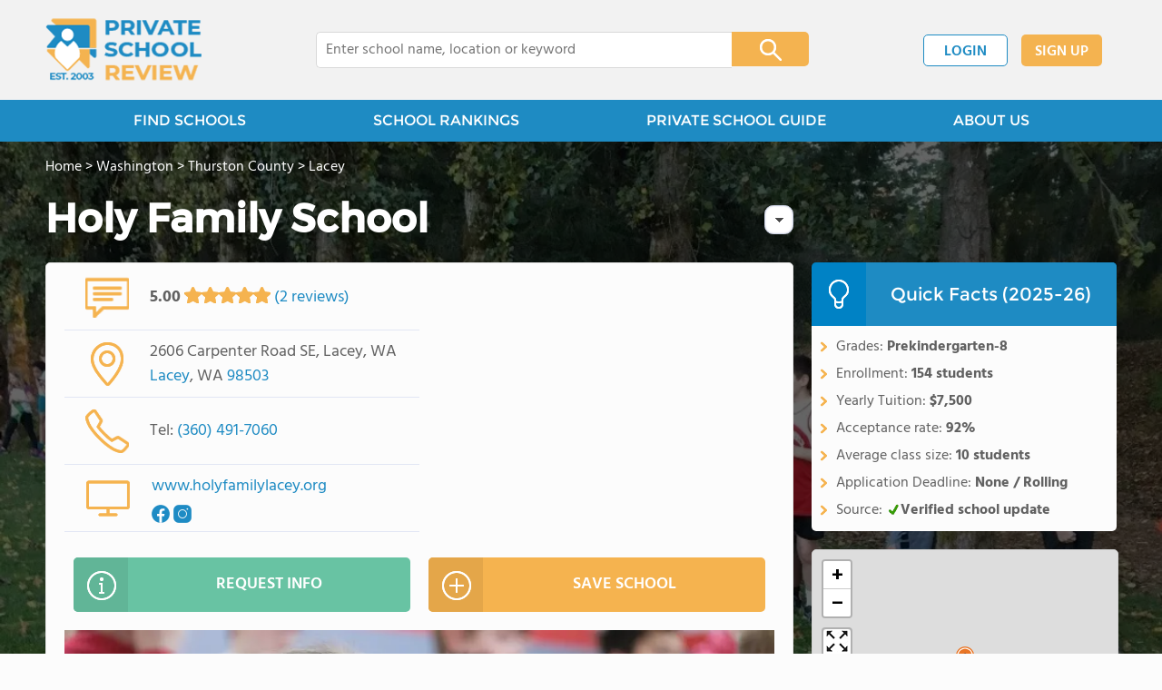

--- FILE ---
content_type: text/html; charset=UTF-8
request_url: https://www.privateschoolreview.com/holy-family-school-profile/98503
body_size: 22128
content:
<!DOCTYPE html><html
lang="en"><head>
 <script>(function(w,d,s,l,i){w[l]=w[l]||[];w[l].push({'gtm.start':
        new Date().getTime(),event:'gtm.js'});var f=d.getElementsByTagName(s)[0],
        j=d.createElement(s),dl=l!='dataLayer'?'&l='+l:'';j.async=true;j.src=
        'https://www.googletagmanager.com/gtm.js?id='+i+dl;f.parentNode.insertBefore(j,f);
        })(window,document,'script','dataLayer','GTM-MLNRG2S');</script> <meta
charset="utf-8"/><meta
http-equiv="X-UA-Compatible" content="IE=edge" ><meta
name="viewport" content="width=device-width, initial-scale=1.0, maximum-scale=2.0, user-scalable=yes"><meta
name="format-detection" content="telephone=no" ><meta
name="description" content="Holy Family School in Lacey, Washington serves 154 students in grades Prekindergarten-8. View their 2025-26 profile to find tuition cost, acceptance rates, reviews and more." /><title>Holy Family School (2025-26 Profile) - Lacey, WA</title><link
rel="dns-prefetch" href="https://static.privateschoolreview.com/" ><link
rel="dns-prefetch" href="https://images1.privateschoolreview.com/" ><link
rel="dns-prefetch" href="https://images2.privateschoolreview.com/" ><link
rel="dns-prefetch" href="https://images3.privateschoolreview.com/" ><link
rel="dns-prefetch" href="https://static.schoolreviewservices.com/" > <script src="//static.privateschoolreview.com/static/javascript/main.min.466772728.js"></script> <link
href='//static.privateschoolreview.com/static/style-css.139171543.css' media='screen' type='text/css' rel='stylesheet' /><link
rel="preload" href="//static.schoolreviewservices.com/static/fonts/montserrat.woff" as="font" type="font/woff" crossorigin="anonymous"><link
rel="preload" href="//static.schoolreviewservices.com/static/fonts/montserrat_medium.woff2" as="font" type="font/woff2" crossorigin="anonymous"><link
rel="preload" href="//static.schoolreviewservices.com/static/fonts/hind_300_first.woff2" as="font" type="font/woff2" crossorigin="anonymous"><link
rel="preload" href="//static.schoolreviewservices.com/static/fonts/hind_300_second.woff" as="font" type="font/woff" crossorigin="anonymous"><link
rel="preload" href="//static.schoolreviewservices.com/static/fonts/hind_400_first.woff2" as="font" type="font/woff2" crossorigin="anonymous"><link
rel="preload" href="//static.schoolreviewservices.com/static/fonts/hind_400_second.woff" as="font" type="font/woff" crossorigin="anonymous"><link
rel="preload" href="//static.schoolreviewservices.com/static/fonts/hind_500_first.woff2" as="font" type="font/woff2" crossorigin="anonymous"><link
rel="preload" href="//static.schoolreviewservices.com/static/fonts/hind_500_second.woff" as="font" type="font/woff" crossorigin="anonymous"><link
rel="preload" href="//static.schoolreviewservices.com/static/fonts/hind_600_first.woff2" as="font" type="font/woff2" crossorigin="anonymous"><link
rel="preload" href="//static.schoolreviewservices.com/static/fonts/hind_600_second.woff" as="font" type="font/woff" crossorigin="anonymous"><link
rel="preload" href="//static.schoolreviewservices.com/static/fonts/hind_700_first.woff2" as="font" type="font/woff2" crossorigin="anonymous"><link
rel="preload" href="//static.schoolreviewservices.com/static/fonts/hind_700_second.woff" as="font" type="font/woff" crossorigin="anonymous"><link
rel="preload" href="//static.schoolreviewservices.com/static/fonts/fcicons.ttf" as="font" type="font/ttf" crossorigin="anonymous"><link
rel="canonical" href="https://www.privateschoolreview.com/holy-family-school-profile/98503"><link
rel="preload" as="image" href="https://images3.privateschoolreview.com/photo/28000/28891/Holy-Family-School-2m142fkzeww0k8oogowogw0sg-1122.webp" media="(min-width: 1201px)" imagesrcset="https://images3.privateschoolreview.com/photo/28000/28891/Holy-Family-School-2m142fkzeww0k8oogowogw0sg-1122.webp 1x, https://images3.privateschoolreview.com/photo/28000/28891/Holy-Family-School-2m142fkzeww0k8oogowogw0sg-1122.webp 2x, https://images3.privateschoolreview.com/photo/28000/28891/Holy-Family-School-2m142fkzeww0k8oogowogw0sg-1122.webp 3x" type="image/webp" /><link
rel="preload" as="image" href="https://images2.privateschoolreview.com/photo/28000/28891/Holy-Family-School-2m142fkzeww0k8oogowogw0sg-960.webp" media="(min-width: 960px) and (max-width: 1200px)" imagesrcset="https://images2.privateschoolreview.com/photo/28000/28891/Holy-Family-School-2m142fkzeww0k8oogowogw0sg-960.webp 1x, https://images2.privateschoolreview.com/photo/28000/28891/Holy-Family-School-2m142fkzeww0k8oogowogw0sg-960.webp 2x, https://images2.privateschoolreview.com/photo/28000/28891/Holy-Family-School-2m142fkzeww0k8oogowogw0sg-960.webp 3x" type="image/webp" /><link
rel="preload" as="image" href="https://images1.privateschoolreview.com/photo/28000/28891/Holy-Family-School-2m142fkzeww0k8oogowogw0sg-780.webp" media="(min-width: 768px) and (max-width: 959px)" imagesrcset="https://images1.privateschoolreview.com/photo/28000/28891/Holy-Family-School-2m142fkzeww0k8oogowogw0sg-780.webp 1x, https://images1.privateschoolreview.com/photo/28000/28891/Holy-Family-School-2m142fkzeww0k8oogowogw0sg-780.webp 2x, https://images1.privateschoolreview.com/photo/28000/28891/Holy-Family-School-2m142fkzeww0k8oogowogw0sg-780.webp 3x" type="image/webp" /><link
rel="preload" as="image" href="https://images1.privateschoolreview.com/photo/28000/28891/Holy-Family-School-2m142fkzeww0k8oogowogw0sg-660.webp" media="(max-width: 767px)" imagesrcset="https://images1.privateschoolreview.com/photo/28000/28891/Holy-Family-School-2m142fkzeww0k8oogowogw0sg-660.webp 1x, https://images1.privateschoolreview.com/photo/28000/28891/Holy-Family-School-2m142fkzeww0k8oogowogw0sg-660.webp 2x, https://images1.privateschoolreview.com/photo/28000/28891/Holy-Family-School-2m142fkzeww0k8oogowogw0sg-660.webp 3x" type="image/webp" /><link
rel="dns-prefetch" href="https://a.tile.openstreetmap.org"><link
rel="dns-prefetch" href="https://b.tile.openstreetmap.org"><link
rel="dns-prefetch" href="https://c.tile.openstreetmap.org"><link
rel="apple-touch-icon" sizes="180x180" href="/apple-touch-icon.png?v=yyxmRQnxXd"><link
rel="icon" type="image/png" href="/favicon-32x32.png?v=yyxmRQnxXd" sizes="32x32"><link
rel="icon" type="image/png" href="/favicon-16x16.png?v=yyxmRQnxXd" sizes="16x16"><link
rel="manifest" href="/manifest.json?v=yyxmRQnxXd"><link
rel="mask-icon" href="/safari-pinned-tab.svg?v=yyxmRQnxXd" color="#1E8BC3"><link
rel="shortcut icon" href="/favicon.ico?v=yyxmRQnxXd"><meta
name="msapplication-TileColor" content="#da532c"><meta
name="msapplication-TileImage" content="/mstile-144x144.png?v=yyxmRQnxXd"><meta
name="theme-color" content="#ffffff"><meta
property="fb:app_id" content="217572711615537"/><meta
property="og:title" content="Holy Family School (2025-26 Profile) - Lacey, WA"/><meta
property="og:type" content="profile"/><meta
property="og:url" content="https://www.privateschoolreview.com/holy-family-school-profile/98503"/><meta
property="og:image" content="https://images2.privateschoolreview.com/photo/28000/28891/Holy-Family-School-14ic37hrx8v4gok0o4co8woow-1122.jpg"/><meta
data-react-helmet="true" property="og:image:height" content="739"><meta
data-react-helmet="true" property="og:image:width" content="1122"><meta
property="og:site_name" content="Private School Review"/><meta
property="og:locale" content="en_US"><meta
property="og:description" content="Holy Family School in Lacey, Washington serves 154 students in grades Prekindergarten-8. View their 2025-26 profile to find tuition cost, acceptance rates, reviews and more."/> <script>if(window['sendCustomPvTrackingRequest']){
    sendCustomPvTrackingRequest('idf_2025_28891','school_overview');
}</script><script async src="https://app.socialproofy.io/pixel/5z96ya2fl74houh95durnbp4093q2ajn"></script><script type="application/ld+json">{"@context":"http://schema.org","@type":"School","name":"Holy Family School","address":{"@type":"PostalAddress","streetAddress":"2606 Carpenter Road SE, Lacey, WA","addressLocality":"Lacey","addressRegion":"WA","postalCode":"98503","addressCountry":"US"},"aggregateRating":{"@type":"AggregateRating","bestRating":"5","worstRating":"1","ratingValue":"5.00","reviewCount":"2"},"description":" Begun in 1974 in a small house in Lacey, the school is nestled on a 3.25-acre campus. In addition to regular classes, we offer science and computer lab plus a large library. Holy Family School, in partnership with parents, provides students the opportunity to develop intellectually, spiritually, physically and socially through a challenging academic program in a safe, nurturing, Catholic values oriented environment. ","image":["https://images2.privateschoolreview.com/photo/28000/28891/Holy-Family-School-14ic37hrx8v4gok0o4co8woow-1122.jpg","https://images2.privateschoolreview.com/photo/28000/28891/Holy-Family-School-a9u2gjebjogkws00cc4ock08s-1122.jpg","https://images1.privateschoolreview.com/photo/28000/28891/Holy-Family-School-74i8rrczcgkc4k8kww8ocg4co-1122.jpg","https://images1.privateschoolreview.com/photo/28000/28891/Holy-Family-School-2m142fkzeww0k8oogowogw0sg-1122.jpg","https://images3.privateschoolreview.com/photo/28000/28891/Holy-Family-School-2jd8ub9gyysks488ccg4s0o8w-1122.jpg"],"telephone":"(360) 491-7060","url":"https://www.privateschoolreview.com/holy-family-school-profile/98503","memberOf":[{"@type": "Organization","name":"National Catholic Educational Association (NCEA)","url":"https://www.privateschoolreview.com/washington/national-catholic-educational-association-(ncea)-members"}]}</script><script type="application/ld+json">{"@context":"http://schema.org","@type":"FAQPage","mainEntity":[{"@type":"Question","name":"How much does Holy Family School cost?","acceptedAnswer":{"@type":"Answer","text":"Holy Family School's tuition is approximately $7,500 for private students."}},{"@type":"Question","name":"What is the acceptance rate of Holy Family School?","acceptedAnswer":{"@type":"Answer","text":"The acceptance rate of Holy Family School is 92%, which is higher than the national average of 82%. "}},{"@type":"Question","name":"What sports does Holy Family School offer?","acceptedAnswer":{"@type":"Answer","text":"Holy Family School offers 2 interscholastic sports: Soccer and Track and Field. "}},{"@type":"Question","name":"When is the application deadline for Holy Family School?","acceptedAnswer":{"@type":"Answer","text":"The application deadline for Holy Family School is rolling (applications are reviewed as they are received year-round)."}}]}</script> </head><body
id="school_overview" class="hasBg allowTab">
<noscript><iframe
src="https://www.googletagmanager.com/ns.html?id=GTM-MLNRG2S"
height="0" width="0" style="display:none;visibility:hidden"></iframe></noscript>
<script src="https://static.privateschoolreview.com/static/private_school_review.js" async data-tmsclient="Private School Review" data-layout="ros" data-debug="false" data-lazy="true" ></script> <script>window.TAS = window.TAS || { cmd: [] }</script><script type="text/javascript">!(function(o,_name){function n(){(n.q=n.q||[]).push(arguments)}n.v=1,o[_name]=o[_name]||n;!(function(o,t,n,c){function e(n){(function(){try{return(localStorage.getItem("v4ac1eiZr0")||"").split(",")[4]>0}catch(o){}return!1})()&&(n=o[t].pubads())&&n.setTargeting("admiral-engaged","true")}(c=o[t]=o[t]||{}).cmd=c.cmd||[],typeof c.pubads===n?e():typeof c.cmd.unshift===n?c.cmd.unshift(e):c.cmd.push(e)})(window,"googletag","function");})(window,String.fromCharCode(97,100,109,105,114,97,108));!(function(t,c,i){i=t.createElement(c),t=t.getElementsByTagName(c)[0],i.async=1,i.src="https://stretchsister.com/v2xtaj3iTGbPV7yT6dw9MmiIC9OldMfGNtIySwf_V1LUIHsU8QXQkrjo",t.parentNode.insertBefore(i,t)})(document,"script");</script> <div
id="fb-root"></div><div
id="page-container"><header
id="header-wrapper"><div
class="header-content nav-down headroom header-fixed">
<span
class="m-header-navbar" id="m-header-navbar"></span>
<a
href="/" title="Private School Review - Established 2003" class="header-logo-link"><img
src="/css/img/private-school-review-est-2003-logo.png" alt="Private School Review - Established 2003" class="header-logo-img" width="172" height="77" loading="lazy" /></a><div
class="search-bar header-search-bar"><form
method="GET" action="/search" accept-charset="UTF-8" name="cse-search-box-1" id="cse-search-box-1" class="cse-search-box" novalidate><input
id="q1" class="search-input" size="60" placeholder="Enter school name, location or keyword" onfocus="this.placeholder=&#039;&#039;" onblur="this.placeholder=&#039;Enter school name, location or keyword&#039;" readonly="readonly" style="color:#a9a9a9" required name="q" type="text" value="">        <span
class="search-x-delete">x</span><span
class="m-search-x-delete"></span>
<input
name="cx" type="hidden" value="016015916617632982569:o8xpyu15dg0"><input
name="ie" type="hidden" value="UTF-8"><input
name="siteurl" type="hidden" value="www.privateschoolreview.com"><input
name="spam_trap" type="hidden" value=""><button
type="submit" name="sa" class="search-button"></button></form></div><div
id="header-login-line" class="header-login-line"></div>
<span
class="m-search-icon" id="m-search-icon"></span></div></header><nav
id="header-nav-wrapper"><div
class="header-nav-content"><div
id="m-header-login-line" class="m-header-login-line"></div>
<a
href="/find-schools" class="header-nav-link">FIND SCHOOLS</a>
<a
href="/top-school-listings" class="header-nav-link" >SCHOOL RANKINGS</a>
<a
href="/blog" class="header-nav-link header-nav-blog">PRIVATE SCHOOL GUIDE
<span
class="m-cat-icon"><span
class='m-ci-arrow m-ci-arrow-down'></span></span>
</a>
<span
class="m-cat-menu">
<a
href='/blog/category/advanced-learning-frameworks' class='header-nav-link' >Advanced Learning Frameworks</a><a
href='/blog/category/premier-school-models' class='header-nav-link' >Premier School Models</a><a
href='/blog/category/the-journey-to-enrollment' class='header-nav-link' >The Journey to Enrollment</a><a
href='/blog/category/funding-the-future' class='header-nav-link' >Funding the Future</a>                    </span>
<a
href="/about-us" class="header-nav-link">ABOUT US</a></div></nav><div
id="menuarea-wrapper"></div><div
id="fs-banner-wrapper" class="fs-banner-wrapper"><div
id="fs-banner-content" class="fs-bc"></div></div><div
class="welcome-wrapper school-ov-bg">
<picture
itemscope itemtype="https://schema.org/ImageObject">
<source
srcset="https://images3.privateschoolreview.com/photo/28000/28891/Holy-Family-School-2m142fkzeww0k8oogowogw0sg-1122.webp 1x, https://images3.privateschoolreview.com/photo/28000/28891/Holy-Family-School-2m142fkzeww0k8oogowogw0sg-1122.webp 2x, https://images3.privateschoolreview.com/photo/28000/28891/Holy-Family-School-2m142fkzeww0k8oogowogw0sg-1122.webp 3x" media="(min-width: 1201px)" type="image/webp" /><source
srcset="https://images2.privateschoolreview.com/photo/28000/28891/Holy-Family-School-2m142fkzeww0k8oogowogw0sg-960.webp 1x, https://images2.privateschoolreview.com/photo/28000/28891/Holy-Family-School-2m142fkzeww0k8oogowogw0sg-960.webp 2x, https://images2.privateschoolreview.com/photo/28000/28891/Holy-Family-School-2m142fkzeww0k8oogowogw0sg-960.webp 3x" media="(min-width: 960px) and (max-width: 1200px)" type="image/webp" /><source
srcset="https://images1.privateschoolreview.com/photo/28000/28891/Holy-Family-School-2m142fkzeww0k8oogowogw0sg-780.webp 1x, https://images1.privateschoolreview.com/photo/28000/28891/Holy-Family-School-2m142fkzeww0k8oogowogw0sg-780.webp 2x, https://images1.privateschoolreview.com/photo/28000/28891/Holy-Family-School-2m142fkzeww0k8oogowogw0sg-780.webp 3x" media="(min-width: 768px) and (max-width: 959px)" type="image/webp" /><source
srcset="https://images1.privateschoolreview.com/photo/28000/28891/Holy-Family-School-2m142fkzeww0k8oogowogw0sg-660.webp 1x, https://images1.privateschoolreview.com/photo/28000/28891/Holy-Family-School-2m142fkzeww0k8oogowogw0sg-660.webp 2x, https://images1.privateschoolreview.com/photo/28000/28891/Holy-Family-School-2m142fkzeww0k8oogowogw0sg-660.webp 3x" media="(max-width: 767px)" type="image/webp" />                            <source
srcset="https://images1.privateschoolreview.com/photo/28000/28891/Holy-Family-School-2m142fkzeww0k8oogowogw0sg-1122.jpg 1x, https://images1.privateschoolreview.com/photo/28000/28891/Holy-Family-School-2m142fkzeww0k8oogowogw0sg-1122.jpg 2x, https://images1.privateschoolreview.com/photo/28000/28891/Holy-Family-School-2m142fkzeww0k8oogowogw0sg-1122.jpg 3x" media="(min-width: 1201px)" type="image/jpeg" /><source
srcset="https://images3.privateschoolreview.com/photo/28000/28891/Holy-Family-School-2m142fkzeww0k8oogowogw0sg-960.jpg 1x, https://images3.privateschoolreview.com/photo/28000/28891/Holy-Family-School-2m142fkzeww0k8oogowogw0sg-960.jpg 2x, https://images3.privateschoolreview.com/photo/28000/28891/Holy-Family-School-2m142fkzeww0k8oogowogw0sg-960.jpg 3x" media="(min-width: 960px) and (max-width: 1200px)" type="image/jpeg" /><source
srcset="https://images3.privateschoolreview.com/photo/28000/28891/Holy-Family-School-2m142fkzeww0k8oogowogw0sg-780.jpg 1x, https://images3.privateschoolreview.com/photo/28000/28891/Holy-Family-School-2m142fkzeww0k8oogowogw0sg-780.jpg 2x, https://images3.privateschoolreview.com/photo/28000/28891/Holy-Family-School-2m142fkzeww0k8oogowogw0sg-780.jpg 3x" media="(min-width: 768px) and (max-width: 959px)" type="image/jpeg" /><source
srcset="https://images1.privateschoolreview.com/photo/28000/28891/Holy-Family-School-2m142fkzeww0k8oogowogw0sg-660.jpg 1x, https://images1.privateschoolreview.com/photo/28000/28891/Holy-Family-School-2m142fkzeww0k8oogowogw0sg-660.jpg 2x, https://images1.privateschoolreview.com/photo/28000/28891/Holy-Family-School-2m142fkzeww0k8oogowogw0sg-660.jpg 3x" media="(max-width: 767px)" type="image/jpeg" />                            <img
itemprop="contentUrl" src="https://images1.privateschoolreview.com/photo/28000/28891/Holy-Family-School-2m142fkzeww0k8oogowogw0sg-1122.jpg" title="Holy Family School Photo #3" alt="Holy Family School Photo #3"  class="ag-main-image" width="100%">
</picture></div><div
id="main-wrapper"><div
id="main"><div
id="main-headline-wrapper"><div
class="breadcrumbs"  itemscope itemtype="https://schema.org/BreadcrumbList"  >
<span
itemprop="itemListElement" itemscope itemtype="https://schema.org/ListItem"><a
itemscope itemtype="https://schema.org/WebPage" itemprop="item" itemid="https://www.privateschoolreview.com/" href="https://www.privateschoolreview.com/" ><span
itemprop="name">Home</span></a><meta
itemprop="position" content="1" /></span> &gt; <span
itemprop="itemListElement" itemscope itemtype="https://schema.org/ListItem"><a
itemscope itemtype="https://schema.org/WebPage" itemprop="item" itemid="https://www.privateschoolreview.com/washington" href="https://www.privateschoolreview.com/washington" ><span
itemprop="name">Washington</span></a><meta
itemprop="position" content="2" /></span> &gt; <span
itemprop="itemListElement" itemscope itemtype="https://schema.org/ListItem"><a
itemscope itemtype="https://schema.org/WebPage" itemprop="item" itemid="https://www.privateschoolreview.com/washington/thurston-county" href="https://www.privateschoolreview.com/washington/thurston-county" ><span
itemprop="name">Thurston County</span></a><meta
itemprop="position" content="3" /></span> &gt; <span
itemprop="itemListElement" itemscope itemtype="https://schema.org/ListItem"><a
itemscope itemtype="https://schema.org/WebPage" itemprop="item" itemid="https://www.privateschoolreview.com/washington/lacey" href="https://www.privateschoolreview.com/washington/lacey" ><span
itemprop="name">Lacey</span></a><meta
itemprop="position" content="4" /></span></div></div><div
id="content-headline-wrapper" class="has-breadcrumbs no-hl-ads chw-layout-1 has-hm " ><h1 id="main-headline" class="" >Holy Family School</h1>
<span
class="so-jump-btn-wrapper dpo-xllg-flex" id="so-jump-btn-wrapper"><span
class="so-jump-btn" id="so-jump-btn"></span></span>
<span
class="jump-list-nav" id="jump-list-nav" style="display:none;">
<span
data-jump-id="overview" class="jump-list-link">Overview</span>
<span
data-jump-id="student-body" class="jump-list-link">Student Body</span>
<span
data-jump-id="academics-and-faculty" class="jump-list-link">Academics and Faculty</span>
<span
data-jump-id="tuition-and-acceptance-rate" class="jump-list-link">Tuition and Acceptance Rate</span>
<span
data-jump-id="sports" class="jump-list-link">Sports</span>
<span
data-jump-id="extracurriculars" class="jump-list-link">Extracurriculars</span>
<span
data-jump-id="school-notes" class="jump-list-link">School Notes</span>
<span
data-jump-id="faq" class="jump-list-link">Frequently Asked Questions</span>
<span
data-jump-id="related-schools" class="jump-list-link">Related Schools</span>
<span
data-jump-id="reviews" class="jump-list-link">School Reviews</span>
<a
class="jump-list-edit-link" href="/school-login">Edit School Profile</a>
</span></div><div
id="main-content"><div
id='tms-ad-1' data-ad-viewports='Mobile,Big Mobile' data-ad-class=' tmsads  dc-mobile-horizontal-1 dc-big-mobile-horizontal-1' data-is-ms-ads='false' data-ms-adunit-id='' data-ad-wrapper-class='srn-ads-cnt dc-mobile-horizontal-1 dc-big-mobile-horizontal-1 dc-xs-block dc-md-block dc-lg-none dc-xl-none tmsads-below-headline' data-ad-id='unit-1610662816669' data-ad-type='default' data-ad-infinite='false' class='srn-ads-cnt srn-ads-cnt dc-mobile-horizontal-1 dc-big-mobile-horizontal-1 dc-xs-block dc-md-block dc-lg-none dc-xl-none tmsads-below-headline '></div> <script>if(window['renderAD']){renderAD('tms-ad-1')}</script> <div
id="top-info-box"  class="section-wrapper sec-box-wrapper"><div
class="sec-content sec-no-header sec-box-2"><div
class="cards-wrapper nf-cards-wrapper"><div
class="card-row card-icon card-rating-score icon-rating-score card-odd"><div
class="cr_content_wrapper rating-star-wrapper">
<span
class='bold'>5.00</span>
<a
class='cr-review-link' href="#reviews" title="Average 5.00 stars across 2 reviews of Holy Family School">
<span
class='icon icon-star-medium star-medium-50'></span><span
class='rating-count'> (2  reviews) </span>
</a></div></div><div
class="card-row card-icon card-address icon-address  has-map" ><div
class='cr_content_wrapper'>2606 Carpenter Road SE, Lacey, WA<br><a
href='/washington/lacey'>Lacey</a>, WA <a
href='/washington/lacey/98503'>98503</a></div></div><div
class="card-mobile-map dpo-xsmd-block"><div
id="mobile-map-wrapper" class="map-wrapper mini-map-wrapper dpo-xsmd-block"><div
id="mobile-map" class="mini-map"></div></div><div
class="address-direction-wrapper" >
<a
href="https://maps.google.com/?q=2606+Carpenter+Road+SE%2C+Lacey%2C+WALacey%2C+WA+98503" target="_blank" class="icon-direction"> View full size</a>
<a
href="https://maps.google.com/maps?saddr=current+location&daddr=2606+Carpenter+Road+SE%2C+Lacey%2C+WALacey%2C+WA+98503" target="_blank" class="icon-direction"> Get directions</a></div></div><div
class="card-row card-icon card-tel icon-tel card-odd"><div
class='cr_content_wrapper'>
Tel: <a
rel="nofollow" href="tel:(360)491-7060">(360) 491-7060</a></div></div><div
class="card-row card-icon card-website icon-website "><div
class='cr_content_wrapper'>
<a
href="https://www.holyfamilylacey.org/" target="_blank" class="website-click" id="cr-school-website">www.holyfamilylacey.org</a>
<a
href="https://www.facebook.com/HolyFamilySchoolLacey" target="_blank" class='cr-sm-link cr-sm-fb'>
<span
class='cr-sm-icon cr-sm-icon-fb'>
</span>
</a>
<a
href="https://www.instagram.com/p/COLOtusL9ew/?utm_source=ig_web_button_share_sheet" target="_blank" class='cr-sm-link cr-sm-ig'>
<span
class='cr-sm-icon cr-sm-icon-ig'>
</span>
</a></div></div></div><div
class="infobox-top-right dpo-xllg-block"><div
id='tms-ad-2' data-ad-viewports='Desktop' data-ad-class=' tmsads  dc-desktop-square-1' data-is-ms-ads='false' data-ms-adunit-id='' data-ad-wrapper-class='srn-ads-cnt dc-desktop-square-1 dc-xs-none dc-md-none dc-lg-none dc-xl-block header-overlay' data-ad-id='unit-1610663500862' data-ad-type='default' data-ad-infinite='false' class='srn-ads-cnt srn-ads-cnt dc-desktop-square-1 dc-xs-none dc-md-none dc-lg-none dc-xl-block header-overlay '></div> <script>if(window['renderAD']){renderAD('tms-ad-2')}</script> </div><div
class="clear-f"></div><div
class="info-btns-wrapper">
<a
href="/holy-family-school-profile/98503/request-info"  class="info-box-btn ib-btn-request ib-btn-odd"><div
class="icon-wrapper icon-request"></div>REQUEST INFO</a>
<a
rel="nofollow" href="/student_redirect.php?school_id=28891" class="info-box-btn ib-btn-ss ib-btn-even"><div
class="icon-wrapper icon-ss"></div>SAVE SCHOOL</a></div><div
class="ag-container ag-redesign ag-compact ag-school" ><div
class="ag-view"><div
class="ag-loading"><div
id="ag-load-block-1" class="ag-loading-block"></div><div
id="ag-load-block-2" class="ag-loading-block"></div><div
id="ag-load-block-3" class="ag-loading-block"></div></div><div
class="ag-previous"><div
data-control="previous">
<img
src="//static.privateschoolreview.com/static/prev3.png" data-control="previous" alt="previous" width="61" height="122" loading="lazy" ></div></div><div
class="ag-views"><div
data-item="0" data-mfp-src="https://images2.privateschoolreview.com/photo/28000/28891/Holy-Family-School-14ic37hrx8v4gok0o4co8woow-1122.webp" data-mfp-title="" style="display: block" >
<picture
itemscope itemtype="https://schema.org/ImageObject">
<source
srcset="https://images2.privateschoolreview.com/photo/28000/28891/Holy-Family-School-14ic37hrx8v4gok0o4co8woow-780.webp 1x, https://images2.privateschoolreview.com/photo/28000/28891/Holy-Family-School-14ic37hrx8v4gok0o4co8woow-1122.webp 2x, https://images2.privateschoolreview.com/photo/28000/28891/Holy-Family-School-14ic37hrx8v4gok0o4co8woow-1122.webp 3x" media="(min-width: 1201px)" type="image/webp" /><source
srcset="https://images3.privateschoolreview.com/photo/28000/28891/Holy-Family-School-14ic37hrx8v4gok0o4co8woow-660.webp 1x, https://images3.privateschoolreview.com/photo/28000/28891/Holy-Family-School-14ic37hrx8v4gok0o4co8woow-660.webp 2x, https://images3.privateschoolreview.com/photo/28000/28891/Holy-Family-School-14ic37hrx8v4gok0o4co8woow-660.webp 3x" media="(max-width: 1200px)" type="image/webp" />                            <source
srcset="https://images2.privateschoolreview.com/photo/28000/28891/Holy-Family-School-14ic37hrx8v4gok0o4co8woow-780.jpg 1x, https://images2.privateschoolreview.com/photo/28000/28891/Holy-Family-School-14ic37hrx8v4gok0o4co8woow-1122.jpg 2x, https://images2.privateschoolreview.com/photo/28000/28891/Holy-Family-School-14ic37hrx8v4gok0o4co8woow-1122.jpg 3x" media="(min-width: 1201px)" type="image/jpeg" /><source
srcset="https://images1.privateschoolreview.com/photo/28000/28891/Holy-Family-School-14ic37hrx8v4gok0o4co8woow-660.jpg 1x, https://images1.privateschoolreview.com/photo/28000/28891/Holy-Family-School-14ic37hrx8v4gok0o4co8woow-660.jpg 2x, https://images1.privateschoolreview.com/photo/28000/28891/Holy-Family-School-14ic37hrx8v4gok0o4co8woow-660.jpg 3x" media="(max-width: 1200px)" type="image/jpeg" />                            <img
itemprop="contentUrl" src="https://images2.privateschoolreview.com/photo/28000/28891/Holy-Family-School-14ic37hrx8v4gok0o4co8woow-1122.jpg" title="Holy Family School Photo #1" alt="Holy Family School Photo #1" data-description="" class="ag-main-image" data-complete="1"  width="1122" height="739"  >
</picture></div><div
data-item="1" data-mfp-src="https://images3.privateschoolreview.com/photo/28000/28891/Holy-Family-School-a9u2gjebjogkws00cc4ock08s-1122.webp" data-mfp-title="" style="display: none" >
<a
href="https://images2.privateschoolreview.com/photo/28000/28891/Holy-Family-School-a9u2gjebjogkws00cc4ock08s-1122.jpg" title="Holy Family School Photo #2">Holy Family School Photo #2</a></div><div
data-item="2" data-mfp-src="https://images2.privateschoolreview.com/photo/28000/28891/Holy-Family-School-74i8rrczcgkc4k8kww8ocg4co-1122.webp" data-mfp-title="" style="display: none" >
<a
href="https://images1.privateschoolreview.com/photo/28000/28891/Holy-Family-School-74i8rrczcgkc4k8kww8ocg4co-1122.jpg" title="Holy Family School Photo #3">Holy Family School Photo #3</a></div><div
data-item="3" data-mfp-src="https://images3.privateschoolreview.com/photo/28000/28891/Holy-Family-School-2m142fkzeww0k8oogowogw0sg-1122.webp" data-mfp-title="" style="display: none" >
<a
href="https://images1.privateschoolreview.com/photo/28000/28891/Holy-Family-School-2m142fkzeww0k8oogowogw0sg-1122.jpg" title="Holy Family School Photo #4">Holy Family School Photo #4</a></div><div
data-item="4" data-mfp-src="https://images3.privateschoolreview.com/photo/28000/28891/Holy-Family-School-2jd8ub9gyysks488ccg4s0o8w-1122.webp" data-mfp-title="" style="display: none" >
<a
href="https://images3.privateschoolreview.com/photo/28000/28891/Holy-Family-School-2jd8ub9gyysks488ccg4s0o8w-1122.jpg" title="Holy Family School Photo #5">Holy Family School Photo #5</a></div></div><div
class="ag-next"><div
data-control="next">
<img
src="//static.privateschoolreview.com/static/next3.png" data-control="next" alt="next" width="61" height="122"  loading="lazy"></div></div><div
class="ag-text"><div><div
class="ag-text-background"><div
class="ag-title">
<a
class="ag-title-link"></a></div><div
class="ag-caption-background"><div
class="ag-caption"></div></div></div></div></div></div><div
class="ag-thumbs"><div
class="ag-thumbs-slider"><div
class="ag-thumbs-current" data-item="0"
data-srcset-webp="https://images2.privateschoolreview.com/photo/28000/28891/Holy-Family-School-14ic37hrx8v4gok0o4co8woow-1122.webp 1122, https://images3.privateschoolreview.com/photo/28000/28891/Holy-Family-School-14ic37hrx8v4gok0o4co8woow-660.webp 660, https://images2.privateschoolreview.com/photo/28000/28891/Holy-Family-School-14ic37hrx8v4gok0o4co8woow-780.webp 780, https://images2.privateschoolreview.com/photo/28000/28891/Holy-Family-School-14ic37hrx8v4gok0o4co8woow-960.webp 960"
data-srcset-jpeg="https://images2.privateschoolreview.com/photo/28000/28891/Holy-Family-School-14ic37hrx8v4gok0o4co8woow-1122.jpg 1122, https://images1.privateschoolreview.com/photo/28000/28891/Holy-Family-School-14ic37hrx8v4gok0o4co8woow-660.jpg 660, https://images2.privateschoolreview.com/photo/28000/28891/Holy-Family-School-14ic37hrx8v4gok0o4co8woow-780.jpg 780, https://images2.privateschoolreview.com/photo/28000/28891/Holy-Family-School-14ic37hrx8v4gok0o4co8woow-960.jpg 960"
data-src="https://images2.privateschoolreview.com/photo/28000/28891/Holy-Family-School-14ic37hrx8v4gok0o4co8woow-1122.jpg"
data-description=""
data-alt="Holy Family School Photo #1"
>
<picture>
<source
type="image/webp" srcset="https://images2.privateschoolreview.com/photo/28000/28891/Holy-Family-School-14ic37hrx8v4gok0o4co8woow-160x160c.webp"/>
<source
type="image/jpeg" srcset="https://images3.privateschoolreview.com/photo/28000/28891/Holy-Family-School-14ic37hrx8v4gok0o4co8woow-160x160c.jpg"/>
<img
src="https://images3.privateschoolreview.com/photo/28000/28891/Holy-Family-School-14ic37hrx8v4gok0o4co8woow-160x160c.jpg" title="Holy Family School Photo #1" alt="Holy Family School Photo #1"  width="160" height="160"  class="ag-thumb-image" loading="lazy">
</picture></div><div
class="" data-item="1"
data-srcset-webp="https://images3.privateschoolreview.com/photo/28000/28891/Holy-Family-School-a9u2gjebjogkws00cc4ock08s-1122.webp 1122, https://images2.privateschoolreview.com/photo/28000/28891/Holy-Family-School-a9u2gjebjogkws00cc4ock08s-660.webp 660, https://images2.privateschoolreview.com/photo/28000/28891/Holy-Family-School-a9u2gjebjogkws00cc4ock08s-780.webp 780, https://images1.privateschoolreview.com/photo/28000/28891/Holy-Family-School-a9u2gjebjogkws00cc4ock08s-960.webp 960"
data-srcset-jpeg="https://images2.privateschoolreview.com/photo/28000/28891/Holy-Family-School-a9u2gjebjogkws00cc4ock08s-1122.jpg 1122, https://images2.privateschoolreview.com/photo/28000/28891/Holy-Family-School-a9u2gjebjogkws00cc4ock08s-660.jpg 660, https://images1.privateschoolreview.com/photo/28000/28891/Holy-Family-School-a9u2gjebjogkws00cc4ock08s-780.jpg 780, https://images2.privateschoolreview.com/photo/28000/28891/Holy-Family-School-a9u2gjebjogkws00cc4ock08s-960.jpg 960"
data-src="https://images2.privateschoolreview.com/photo/28000/28891/Holy-Family-School-a9u2gjebjogkws00cc4ock08s-1122.jpg"
data-description=""
data-alt="Holy Family School Photo #2"
>
<picture>
<source
type="image/webp" srcset="https://images3.privateschoolreview.com/photo/28000/28891/Holy-Family-School-a9u2gjebjogkws00cc4ock08s-160x160c.webp"/>
<source
type="image/jpeg" srcset="https://images3.privateschoolreview.com/photo/28000/28891/Holy-Family-School-a9u2gjebjogkws00cc4ock08s-160x160c.jpg"/>
<img
src="https://images3.privateschoolreview.com/photo/28000/28891/Holy-Family-School-a9u2gjebjogkws00cc4ock08s-160x160c.jpg" title="Holy Family School Photo #2" alt="Holy Family School Photo #2"  width="160" height="160"  class="ag-thumb-image" loading="lazy">
</picture></div><div
class="" data-item="2"
data-srcset-webp="https://images2.privateschoolreview.com/photo/28000/28891/Holy-Family-School-74i8rrczcgkc4k8kww8ocg4co-1122.webp 1122, https://images3.privateschoolreview.com/photo/28000/28891/Holy-Family-School-74i8rrczcgkc4k8kww8ocg4co-660.webp 660, https://images3.privateschoolreview.com/photo/28000/28891/Holy-Family-School-74i8rrczcgkc4k8kww8ocg4co-780.webp 780, https://images2.privateschoolreview.com/photo/28000/28891/Holy-Family-School-74i8rrczcgkc4k8kww8ocg4co-960.webp 960"
data-srcset-jpeg="https://images1.privateschoolreview.com/photo/28000/28891/Holy-Family-School-74i8rrczcgkc4k8kww8ocg4co-1122.jpg 1122, https://images2.privateschoolreview.com/photo/28000/28891/Holy-Family-School-74i8rrczcgkc4k8kww8ocg4co-660.jpg 660, https://images2.privateschoolreview.com/photo/28000/28891/Holy-Family-School-74i8rrczcgkc4k8kww8ocg4co-780.jpg 780, https://images1.privateschoolreview.com/photo/28000/28891/Holy-Family-School-74i8rrczcgkc4k8kww8ocg4co-960.jpg 960"
data-src="https://images1.privateschoolreview.com/photo/28000/28891/Holy-Family-School-74i8rrczcgkc4k8kww8ocg4co-1122.jpg"
data-description=""
data-alt="Holy Family School Photo #3"
>
<picture>
<source
type="image/webp" srcset="https://images2.privateschoolreview.com/photo/28000/28891/Holy-Family-School-74i8rrczcgkc4k8kww8ocg4co-160x160c.webp"/>
<source
type="image/jpeg" srcset="https://images2.privateschoolreview.com/photo/28000/28891/Holy-Family-School-74i8rrczcgkc4k8kww8ocg4co-160x160c.jpg"/>
<img
src="https://images2.privateschoolreview.com/photo/28000/28891/Holy-Family-School-74i8rrczcgkc4k8kww8ocg4co-160x160c.jpg" title="Holy Family School Photo #3" alt="Holy Family School Photo #3"  width="160" height="160"  class="ag-thumb-image" loading="lazy">
</picture></div><div
class="" data-item="3"
data-srcset-webp="https://images3.privateschoolreview.com/photo/28000/28891/Holy-Family-School-2m142fkzeww0k8oogowogw0sg-1122.webp 1122, https://images1.privateschoolreview.com/photo/28000/28891/Holy-Family-School-2m142fkzeww0k8oogowogw0sg-660.webp 660, https://images1.privateschoolreview.com/photo/28000/28891/Holy-Family-School-2m142fkzeww0k8oogowogw0sg-780.webp 780, https://images2.privateschoolreview.com/photo/28000/28891/Holy-Family-School-2m142fkzeww0k8oogowogw0sg-960.webp 960"
data-srcset-jpeg="https://images1.privateschoolreview.com/photo/28000/28891/Holy-Family-School-2m142fkzeww0k8oogowogw0sg-1122.jpg 1122, https://images1.privateschoolreview.com/photo/28000/28891/Holy-Family-School-2m142fkzeww0k8oogowogw0sg-660.jpg 660, https://images3.privateschoolreview.com/photo/28000/28891/Holy-Family-School-2m142fkzeww0k8oogowogw0sg-780.jpg 780, https://images3.privateschoolreview.com/photo/28000/28891/Holy-Family-School-2m142fkzeww0k8oogowogw0sg-960.jpg 960"
data-src="https://images1.privateschoolreview.com/photo/28000/28891/Holy-Family-School-2m142fkzeww0k8oogowogw0sg-1122.jpg"
data-description=""
data-alt="Holy Family School Photo #4"
>
<picture>
<source
type="image/webp" srcset="https://images3.privateschoolreview.com/photo/28000/28891/Holy-Family-School-2m142fkzeww0k8oogowogw0sg-160x160c.webp"/>
<source
type="image/jpeg" srcset="https://images1.privateschoolreview.com/photo/28000/28891/Holy-Family-School-2m142fkzeww0k8oogowogw0sg-160x160c.jpg"/>
<img
src="https://images1.privateschoolreview.com/photo/28000/28891/Holy-Family-School-2m142fkzeww0k8oogowogw0sg-160x160c.jpg" title="Holy Family School Photo #4" alt="Holy Family School Photo #4"  width="160" height="160"  class="ag-thumb-image" loading="lazy">
</picture></div><div
class="" data-item="4"
data-srcset-webp="https://images3.privateschoolreview.com/photo/28000/28891/Holy-Family-School-2jd8ub9gyysks488ccg4s0o8w-1122.webp 1122, https://images1.privateschoolreview.com/photo/28000/28891/Holy-Family-School-2jd8ub9gyysks488ccg4s0o8w-660.webp 660, https://images2.privateschoolreview.com/photo/28000/28891/Holy-Family-School-2jd8ub9gyysks488ccg4s0o8w-780.webp 780, https://images3.privateschoolreview.com/photo/28000/28891/Holy-Family-School-2jd8ub9gyysks488ccg4s0o8w-960.webp 960"
data-srcset-jpeg="https://images3.privateschoolreview.com/photo/28000/28891/Holy-Family-School-2jd8ub9gyysks488ccg4s0o8w-1122.jpg 1122, https://images1.privateschoolreview.com/photo/28000/28891/Holy-Family-School-2jd8ub9gyysks488ccg4s0o8w-660.jpg 660, https://images3.privateschoolreview.com/photo/28000/28891/Holy-Family-School-2jd8ub9gyysks488ccg4s0o8w-780.jpg 780, https://images1.privateschoolreview.com/photo/28000/28891/Holy-Family-School-2jd8ub9gyysks488ccg4s0o8w-960.jpg 960"
data-src="https://images3.privateschoolreview.com/photo/28000/28891/Holy-Family-School-2jd8ub9gyysks488ccg4s0o8w-1122.jpg"
data-description=""
data-alt="Holy Family School Photo #5"
>
<picture>
<source
type="image/webp" srcset="https://images2.privateschoolreview.com/photo/28000/28891/Holy-Family-School-2jd8ub9gyysks488ccg4s0o8w-160x160c.webp"/>
<source
type="image/jpeg" srcset="https://images1.privateschoolreview.com/photo/28000/28891/Holy-Family-School-2jd8ub9gyysks488ccg4s0o8w-160x160c.jpg"/>
<img
src="https://images1.privateschoolreview.com/photo/28000/28891/Holy-Family-School-2jd8ub9gyysks488ccg4s0o8w-160x160c.jpg" title="Holy Family School Photo #5" alt="Holy Family School Photo #5"  width="160" height="160"  class="ag-thumb-image" loading="lazy">
</picture></div></div></div></div> <script>aGallery();</script> <div
class='checkmarks_list'><div
class="checkmark_row"><div
class="checkmark_content"> Begun in 1974 in a small house in Lacey, the school is nestled on a 3.25-acre campus.</div></div><div
class="checkmark_row"><div
class="checkmark_content"> In addition to regular classes, we offer science and computer lab plus a large library.</div></div><div
class="checkmark_row"><div
class="checkmark_content"> Holy Family School, in partnership with parents, provides students the opportunity to develop intellectually, spiritually, physically and socially through a challenging academic program in a safe, nurturing, Catholic values oriented environment.</div></div></div></div></div><div
id='tms-ad-3' data-ad-viewports='Mobile,Big Mobile,Tablet' data-ad-class=' tmsads  dc-mobile-square-1 dc-big-mobile-square-1 dc-tablet-square-1' data-is-ms-ads='false' data-ms-adunit-id='' data-ad-wrapper-class='srn-ads-cnt dc-mobile-square-1 dc-big-mobile-square-1 dc-tablet-square-1 dc-xs-block dc-md-block dc-lg-block dc-xl-none ' data-ad-id='unit-1610663500862' data-ad-type='default' data-ad-infinite='false' class='srn-ads-cnt srn-ads-cnt dc-mobile-square-1 dc-big-mobile-square-1 dc-tablet-square-1 dc-xs-block dc-md-block dc-lg-block dc-xl-none  '></div> <script>if(window['renderAD']){renderAD('tms-ad-3')}</script> <div
id="chartimg-overlay"></div><div
id='request-placeholder' class='dpo-xsmd-block'></div><div
id='tms-ad-4' data-ad-viewports='Mobile,Big Mobile' data-ad-class=' tmsads  dc-mobile-square-2 dc-big-mobile-square-2' data-is-ms-ads='false' data-ms-adunit-id='' data-ad-wrapper-class='srn-ads-cnt dc-mobile-square-2 dc-big-mobile-square-2 dc-xs-block dc-md-block dc-lg-none dc-xl-none ' data-ad-id='unit-1610663602102' data-ad-type='default' data-ad-infinite='false' class='srn-ads-cnt srn-ads-cnt dc-mobile-square-2 dc-big-mobile-square-2 dc-xs-block dc-md-block dc-lg-none dc-xl-none  '></div> <script>if(window['renderAD']){renderAD('tms-ad-4')}</script> <section
class="section-wrapper quick-stats-box"><header
class="section-header sec-3-header"><div
class="sec-header-icon-bg   icon-24-33"><div
class="sec-header-icon  idea-icon "></div></div><div
class="sec-header-title-cnt"><H2 class="sec-header-title">Quick Facts (2025-26)</H2></div></header><div
class="sec-content sec-after-header quick-box"><ul
class="quick-stats-ul"><li
class="quick-stats-li quick-stats-text">Grades: <strong>Prekindergarten-8</strong></li><li
class="quick-stats-li quick-stats-text">Enrollment: <strong>154 students</strong></li><li
class="quick-stats-li quick-stats-text">Yearly Tuition: <strong>$7,500</strong></li><li
class="quick-stats-li quick-stats-text">Acceptance rate: <strong>92%</strong></li><li
class="quick-stats-li quick-stats-text">Average class size: <strong>10 students</strong></li><li
class="quick-stats-li quick-stats-text">Application Deadline: <strong>None / Rolling</strong></li><li
class="quick-stats-li quick-stats-text">Source: <strong><span
class="valid-icon school-verified-icon"></span>Verified school update</strong></li></ul></div></section><div
id="school-details-box"  class="section-wrapper sec-box-wrapper"><div
class="sec-content sec-no-header sec-box"><h2 class='so-dt-title' id="overview">School Overview</h2><div
class="general-data-table so-data-table" ><div
class="dt-single-row-table"><div
class="dt-row dt-single-row"  ><div
class="dt-name-cell "  ><span
class="dpo-xllg-block">School Membership(s)</span><span
class="dpo-xsmd-inline">School Assoc.</span></div><div
class="dt-value-cell  dt-cells-1 "  ><a
href='/washington/national-catholic-educational-association-(ncea)-members'>National Catholic Educational Association (NCEA)</a></div></div></div><div
class="dt-single-row-table"><div
class="dt-row dt-single-row"  ><div
class="dt-name-cell "  >Religious Affiliation</div><div
class="dt-value-cell  dt-cells-1 "  ><a
href="/washington/catholic-religious-affiliation">Catholic</a></div></div></div><div
class="dt-single-row-table"><div
class="dt-row dt-single-row"  ><div
class="dt-name-cell "  >Grades Offered</div><div
class="dt-value-cell  dt-cells-1 "  >Grades Prekindergarten-8</div></div></div><div
class="dt-single-row-table"><div
class="dt-row dt-single-row"  ><div
class="dt-name-cell "  >Year Founded</div><div
class="dt-value-cell  dt-cells-1 "  >1974</div></div></div><div
class="dt-single-row-table"><div
class="dt-row dt-single-row"  ><div
class="dt-name-cell "  >School Calendar</div><div
class="dt-value-cell  dt-cells-1 "  ><a
href="https://www.holyfamilylacey.org/calendar/" target="_blank">View School Calendar</a></div></div></div></div><div
id='tms-ad-5' data-ad-viewports='Desktop' data-ad-class=' tmsads  dc-desktop-horizontal-3' data-is-ms-ads='false' data-ms-adunit-id='' data-ad-wrapper-class='srn-ads-cnt dc-desktop-horizontal-3 dc-xs-none dc-md-none dc-lg-none dc-xl-block ' data-ad-id='unit-1610662901677' data-ad-type='default' data-ad-infinite='false' class='srn-ads-cnt srn-ads-cnt dc-desktop-horizontal-3 dc-xs-none dc-md-none dc-lg-none dc-xl-block  '></div> <script>if(window['renderAD']){renderAD('tms-ad-5')}</script> <div
id='tms-ad-6' data-ad-viewports='Tablet' data-ad-class=' tmsads  dc-tablet-square-2' data-is-ms-ads='false' data-ms-adunit-id='' data-ad-wrapper-class='srn-ads-cnt dc-tablet-square-2 dc-xs-none dc-md-none dc-lg-block dc-xl-none ' data-ad-id='unit-1610663602102' data-ad-type='default' data-ad-infinite='false' class='srn-ads-cnt srn-ads-cnt dc-tablet-square-2 dc-xs-none dc-md-none dc-lg-block dc-xl-none  '></div> <script>if(window['renderAD']){renderAD('tms-ad-6')}</script> <h2 class='so-dt-title' id="student-body">Student Body</h2><div
class="general-data-table so-data-table" ><div
class="dt-single-row-table"><div
class="dt-row dt-single-row"  ><div
class="dt-name-cell "  >Total Students</div><div
class="dt-value-cell  dt-cells-1 "  >154 students</div></div></div><div
class="dt-single-row-table"><div
class="dt-row dt-single-row"  ><div
class="dt-name-cell "  >Student Body Type</div><div
class="dt-value-cell  dt-cells-1 "  >Co-ed</div></div></div><div
class="dt-single-row-table"><div
class="dt-row dt-single-row"  ><div
class="dt-name-cell "  >% Students of Color</div><div
class="dt-value-cell  dt-cells-1 "  ><div
class="dt-pc-wrapper"><div
class="dt-pc-left"></div><div
class="dt-pc-right"><div
class="dt-pc-right-hidden"></div></div><div
class="dt-percent-mask" data-percent="41">41%</div></div><div
class='dt-vc-avg'><em>State avg.: 31%</em></div></div></div></div><div
class="dt-single-row-table"><div
class="dt-row dt-single-row"  ><div
class="dt-name-cell "  >Students by Grade</div><div
class="dt-value-cell chartimg-cell dt-cells-1 "  ><span
class="chartimg-enlarge"></span>
<picture
class='students_by_grade_img'>
<source
type='image/webp' srcset="//images2.privateschoolreview.com/charts/29000/28891/holy-family-school-chart-Umbycz.webp" />
<source
type='image/jpeg' srcset="//images2.privateschoolreview.com/charts/29000/28891/holy-family-school-chart-Umbycz.png" />
<img
data-src="//images2.privateschoolreview.com/charts/29000/28891/holy-family-school-chart-Umbycz.png" class='chartimg lazyload' loading='lazy' alt="Holy Family School Student By Grade " title="Holy Family School Student By Grade " height='250' width='550' style='height: auto;width: 100%'/>
</picture></div></div></div></div><div
id='tms-ad-7' data-ad-viewports='Mobile,Big Mobile' data-ad-class=' tmsads  dc-mobile-square-3 dc-big-mobile-square-3' data-is-ms-ads='false' data-ms-adunit-id='' data-ad-wrapper-class='srn-ads-cnt dc-mobile-square-3 dc-big-mobile-square-3 dc-xs-block dc-md-block dc-lg-none dc-xl-none ' data-ad-id='unit-1610663675302' data-ad-type='default' data-ad-infinite='false' class='srn-ads-cnt srn-ads-cnt dc-mobile-square-3 dc-big-mobile-square-3 dc-xs-block dc-md-block dc-lg-none dc-xl-none  '></div> <script>if(window['renderAD']){renderAD('tms-ad-7')}</script> <h2 class='so-dt-title' id="academics-and-faculty">Academics and Faculty</h2><div
class="general-data-table so-data-table" ><div
class="dt-single-row-table"><div
class="dt-row dt-single-row"  ><div
class="dt-name-cell "  >Total Classroom Teachers</div><div
class="dt-value-cell  dt-cells-1 "  >17 teachers</div></div></div><div
class="dt-single-row-table"><div
class="dt-row dt-single-row"  ><div
class="dt-name-cell "  >Student-Teacher Ratio</div><div
class="dt-value-cell  dt-cells-1 "  >9:1<div
class='dt-vc-avg'><em>National avg.: <a
href="https://nces.ed.gov/fastfacts/display.asp?id=28" target="_blank"> 13:1</a></em></div></div></div></div><div
class="dt-single-row-table"><div
class="dt-row dt-single-row"  ><div
class="dt-name-cell "  >% Faculty w/Advanced Degree</div><div
class="dt-value-cell  dt-cells-1 "  ><div
class="dt-pc-wrapper"><div
class="dt-pc-left"></div><div
class="dt-pc-right"><div
class="dt-pc-right-hidden"></div></div><div
class="dt-percent-mask" data-percent="80">80%</div></div></div></div></div><div
class="dt-single-row-table"><div
class="dt-row dt-single-row"  ><div
class="dt-name-cell "  >Average Class Size</div><div
class="dt-value-cell  dt-cells-1 "  >10 students</div></div></div><div
class="dt-single-row-table"><div
class="dt-row dt-single-row"  ><div
class="dt-name-cell "  >Classroom Dress Code</div><div
class="dt-value-cell  dt-cells-1 "  >Formal<div
class='dt-vc-avg'><em>Uniform jumpers or skirts, grey pants, sweatshirts or sweaters.</em></div></div></div></div></div><h2 class='so-dt-title' id="tuition-and-acceptance-rate">Tuition and Acceptance Rate</h2><div
class="general-data-table so-data-table" ><div
class="dt-single-row-table"><div
class="dt-row dt-single-row"  ><div
class="dt-name-cell "  >Admission Deadline</div><div
class="dt-value-cell  dt-cells-1 "  >None / Rolling</div></div></div><div
class="dt-single-row-table"><div
class="dt-row dt-single-row"  ><div
class="dt-name-cell "  >Yearly Tuition Cost</div><div
class="dt-value-cell  dt-cells-1 "  >$7,500<div
class='dt-vc-avg'><a
href = '/tuition-stats/private-school-cost-by-state'><em>View national tuition avg.</em></a></div></div></div></div><div
class="dt-single-row-table"><div
class="dt-row dt-single-row"  ><div
class="dt-name-cell "  >Tuition Notes</div><div
class="dt-value-cell  dt-cells-1 "  >Financial Aid Available In Some Cases.  Military Discount Available.</div></div></div><div
class="dt-single-row-table"><div
class="dt-row dt-single-row"  ><div
class="dt-name-cell "  >% on Financial Aid</div><div
class="dt-value-cell  dt-cells-1 "  ><div
class="dt-pc-wrapper"><div
class="dt-pc-left"></div><div
class="dt-pc-right"><div
class="dt-pc-right-hidden"></div></div><div
class="dt-percent-mask" data-percent="42">42%</div></div></div></div></div><div
class="dt-single-row-table"><div
class="dt-row dt-single-row"  ><div
class="dt-name-cell "  >Acceptance Rate</div><div
class="dt-value-cell  dt-cells-1 "  ><div
class="dt-pc-wrapper"><div
class="dt-pc-left"></div><div
class="dt-pc-right"><div
class="dt-pc-right-hidden"></div></div><div
class="dt-percent-mask" data-percent="92">92%</div></div><div
class='dt-vc-avg'><em>National avg.: <a
href = '/acceptance-rate-stats/national-data'>81%</a></em></div></div></div></div><div
class="dt-single-row-table"><div
class="dt-row dt-single-row"  ><div
class="dt-name-cell "  >Admissions Director</div><div
class="dt-value-cell  dt-cells-1 "  >Mrs. Emily Cote</div></div></div><div
class="dt-single-row-table"><div
class="dt-row dt-single-row"  ><div
class="dt-name-cell "  >Admissions Associate</div><div
class="dt-value-cell  dt-cells-1 "  >Mrs. Virginia Baker</div></div></div></div><div
id='tms-ad-8' data-ad-viewports='Desktop' data-ad-class=' tmsads  dc-desktop-horizontal-4' data-is-ms-ads='false' data-ms-adunit-id='' data-ad-wrapper-class='srn-ads-cnt dc-desktop-horizontal-4 dc-xs-none dc-md-none dc-lg-none dc-xl-block ' data-ad-id='unit-1610662979756' data-ad-type='default' data-ad-infinite='false' class='srn-ads-cnt srn-ads-cnt dc-desktop-horizontal-4 dc-xs-none dc-md-none dc-lg-none dc-xl-block  '></div> <script>if(window['renderAD']){renderAD('tms-ad-8')}</script> <div
id='tms-ad-9' data-ad-viewports='Tablet' data-ad-class=' tmsads  dc-tablet-square-2' data-is-ms-ads='false' data-ms-adunit-id='' data-ad-wrapper-class='srn-ads-cnt dc-tablet-square-2 dc-xs-none dc-md-none dc-lg-block dc-xl-none ' data-ad-id='unit-1610663602102' data-ad-type='default' data-ad-infinite='true' class='srn-ads-cnt srn-ads-cnt dc-tablet-square-2 dc-xs-none dc-md-none dc-lg-block dc-xl-none  '></div> <script>if(window['renderAD']){renderAD('tms-ad-9')}</script> <h2 class='so-dt-title' id="sports">Sports</h2><div
class="general-data-table so-data-table" ><div
class="dt-single-row-table"><div
class="dt-row dt-single-row"  ><div
class="dt-name-cell "  >Total Sports Offered</div><div
class="dt-value-cell  dt-cells-1 "  >2 sports</div></div></div><div
class="dt-single-row-table"><div
class="dt-row dt-single-row"  ><div
class="dt-name-cell "  >Sports</div><div
class="dt-value-cell  dt-cells-1 "  ><span
class="so-dt-ce-section sports-section"><div
class="so-dt-ce-item-list-group"><div
class="so-dt-ce-item-list cell-2"><span
class="so-dt-ce-item-group"><a
class='dt-vc-sport-link' href='/washington/soccer-school-sports'>Soccer</a></span><span
class="so-dt-ce-item-group"><a
class='dt-vc-sport-link' href='/washington/track-and-field-school-sports'>Track and Field</a></span></div></div></span></div></div></div></div><h2 class='so-dt-title' id="extracurriculars">Extracurriculars</h2><div
class="general-data-table so-data-table" ><div
class="dt-single-row-table"><div
class="dt-row dt-single-row"  ><div
class="dt-name-cell "  ><span
class="dpo-xllg-block">Total Extracurriculars</span><span
class="dpo-xsmd-inline">Total Extra-curric.</span></div><div
class="dt-value-cell  dt-cells-1 "  >2 extracurriculars</div></div></div><div
class="dt-single-row-table"><div
class="dt-row dt-single-row"  ><div
class="dt-name-cell "  ><span
class="dpo-xllg-block">Extracurriculars</span><span
class="dpo-xsmd-inline">Extra-curric.</span></div><div
class="dt-value-cell  dt-cells-1 " id="extracurricular-list" ><strong>Arts and Music Programs:</strong><br/><span
class="so-dt-ce-section"><div
class="so-dt-ce-item-list-group"><div
class="so-dt-ce-item-list cell-2"><span
class="so-dt-ce-item-group"><span
class="so-dt-ce-item">Art Class</span></span><span
class="so-dt-ce-item-group"><span
class="so-dt-ce-item">Music Class</span></span></div></div></span><br/></div></div></div></div><h2 class='so-dt-title' id="school-notes">School Notes</h2><div
id="school-notes-wrapper" class="school-notes-wrapper"><ul><li><span
class='school-note-li'>Holy Family School is a private Catholic school located in
Lacey, WA. We have a proud tradition of academic excellence. Our
students are tomorrow's future leaders. With an emphasis on
integrating Catholic values throughout our school's program, Holy
Family is known for its outstanding student body, skilled staff,
and community approach.We offer a safe, stimulating learning
environment to all students. Our learning expectations are aligned
with both the Archdiocese of Seattle as well as the State of
Washington's grade level standards. Our curriculum includes formal
instruction in religion, math, spelling, English, reading, history,
physical education, Spanish, technology, and science.</span></li><li><span
class='school-note-li'>Holy Family School is fully accredited by the State of
Washington and the Western Catholic Education Association (WCEA).
All of our core classroom teachers are licensed through the State
of Washington.</span></li><li><span
class='school-note-li'>Holy Family School believes in educating the whole child. Our
staff members utilize Best Practices and 21st Century Learning
Principles while also modeling and teaching Catholic values. We are
committed to helping students grow emotionally, spiritually,
physically, and intellectually, thus providing them with a solid
foundation.</span></li><li><span
class='school-note-li'>Our Mission</span></li><li><span
class='school-note-li'>Holy Family School provides the highest quality academic and
spiritual education rooted in the traditions of the Roman Catholic
Church.</span></li><li><span
class='school-note-li'>"Our Doors - And The Possibilities - Are Open. All are
welcome."</span></li></ul></div><div
class="last-updated-text">Source: <span
class="valid-icon school-verified-icon"></span><span
class="fw-600">Verified school update</span></div><div
class='large-btn-wrapper'>
<a
href="/holy-family-school-profile/98503/request-info" class="large-btn ib-btn-large-request" ><div
class="large-btn-icon-wrapper icon-large-request"></div>REQUEST FREE INFORMATION</a></div><h2 class='so-dt-title' id='faq'>Frequently Asked Questions</h2>                <details
class="faq-details">
<summary
class="faq-accordion"><div
class="faq-title">How much does Holy Family School cost?</div></summary><div
class="faq-question">Holy Family School's tuition is approximately $7,500 for private students.</div>
</details>
<details
class="faq-details">
<summary
class="faq-accordion"><div
class="faq-title">What is the acceptance rate of Holy Family School?</div></summary><div
class="faq-question">The acceptance rate of Holy Family School is 92%, which is higher than the national average of 82%.</div>
</details>
<details
class="faq-details">
<summary
class="faq-accordion"><div
class="faq-title">What sports does Holy Family School offer?</div></summary><div
class="faq-question">Holy Family School offers 2 interscholastic sports: Soccer and Track and Field.</div>
</details>
<details
class="faq-details">
<summary
class="faq-accordion"><div
class="faq-title">When is the application deadline for Holy Family School?</div></summary><div
class="faq-question">The application deadline for Holy Family School is rolling (applications are reviewed as they are received year-round).</div>
</details></div></div><div
id='tms-ad-10' data-ad-viewports='Mobile,Big Mobile' data-ad-class=' tmsads  dc-mobile-square-4 dc-big-mobile-square-4' data-is-ms-ads='false' data-ms-adunit-id='' data-ad-wrapper-class='srn-ads-cnt dc-mobile-square-4 dc-big-mobile-square-4 dc-xs-block dc-md-block dc-lg-none dc-xl-none ' data-ad-id='unit-1610663737291' data-ad-type='default' data-ad-infinite='false' class='srn-ads-cnt srn-ads-cnt dc-mobile-square-4 dc-big-mobile-square-4 dc-xs-block dc-md-block dc-lg-none dc-xl-none  '></div> <script>if(window['renderAD']){renderAD('tms-ad-10')}</script> <div
id='tms-ad-11' data-ad-viewports='Tablet' data-ad-class=' tmsads  dc-tablet-square-3' data-is-ms-ads='false' data-ms-adunit-id='' data-ad-wrapper-class='srn-ads-cnt dc-tablet-square-3 dc-xs-none dc-md-none dc-lg-block dc-xl-none ' data-ad-id='unit-1610663675302' data-ad-type='default' data-ad-infinite='false' class='srn-ads-cnt srn-ads-cnt dc-tablet-square-3 dc-xs-none dc-md-none dc-lg-block dc-xl-none  '></div> <script>if(window['renderAD']){renderAD('tms-ad-11')}</script> <div
id='tms-ad-12' data-ad-viewports='Desktop' data-ad-class=' tmsads  dc-desktop-horizontal-5' data-is-ms-ads='false' data-ms-adunit-id='' data-ad-wrapper-class='srn-ads-cnt dc-desktop-horizontal-5 dc-xs-none dc-md-none dc-lg-none dc-xl-block ' data-ad-id='unit-1610663018961' data-ad-type='default' data-ad-infinite='false' class='srn-ads-cnt srn-ads-cnt dc-desktop-horizontal-5 dc-xs-none dc-md-none dc-lg-none dc-xl-block  '></div> <script>if(window['renderAD']){renderAD('tms-ad-12')}</script> <div
id="related-school-box"  class="section-wrapper sec-box-wrapper"><div
class="sec-content sec-no-header sec-box"><header
class="related-schools-header"><h2 class="so-dt-title" id="related-schools">Related Schools</h2><nav
class="nav-pills rs-block-nav dpo-xllg-flex">
<button
id="viewed-block-pill" class="nav-pill-button npb-bg-yellow active" type="button">People Also Viewed</button>
&nbsp;        <button
id="nearby-block-pill" class="nav-pill-button npb-bg-yellow" type="button">Nearby Schools</button>
&nbsp;</nav><div
class="rs-text-1 dpo-xsmd-block">
Show me:
<select
id="rs-block-options" class="rs-selection dpo-xsmd-block"><option
value="viewed">People Also Viewed</option><option
value="nearby">Nearby Schools</option>                        </select></div></header><div
class="rs-twrapper rs-checkmark-block"><div
id="viewed-checkmark-wrapper" class="rs-checkmark-wrapper active"><div
class='checkmarks_list'><div
class="checkmark_row"><div
class="checkmark_content">
People that viewed Holy Family School also viewed these schools: <a
class='rs-school-link' href='/faith-lutheran-christian-school-profile'>Faith Lutheran Christian School</a>, <a
class='rs-school-link' href='/st-michael-school-profile/98501'>St.&nbsp;Michael School</a>, <a
class='rs-school-link' href='/northwest-christian-academy-profile/98516'>Northwest Christian Academy</a>, <a
class='rs-school-link' href='/paramount-christian-academy-profile'>Paramount Christian Academy</a> and <a
class='rs-school-link' href='/temple-baptist-academy-profile/98503'>Temple Baptist Academy</a>.</div></div></div></div><div
id="nearby-checkmark-wrapper" class="rs-checkmark-wrapper "><div
class='checkmarks_list'><div
class="checkmark_row"><div
class="checkmark_content">
The nearest high school to Holy Family School is <a
class='rs-school-link' href='/pope-john-paul-ii-high-school-profile/98503'>Pope John Paul II High School</a> (1.3 miles away)</div></div><div
class="checkmark_row"><div
class="checkmark_content">
The nearest elementary school and preschool is <a
class='rs-school-link' href='/the-paramount-christian-academy-school-profile'>The Paramount Christian Academy School</a> (1.2 miles away)</div></div></div></div></div><div
class="rs-twrapper" id="rs-map-wrapper"><div
class=" rs-map" id="rs-map"></div></div><div
class="rs-twrapper rs-list-header"><div
id="rs-viewed-tabs-wrapper" class="rs-tabs-wrapper active"><nav
class="nav-pills rs-tab-nav dpo-xllg-flex">
<button
id="viewed-all-tab-pill" class="nav-pill-button active" type="button">All Schools</button>
&nbsp;        <button
id="viewed-high-tab-pill" class="nav-pill-button " type="button">High Schools</button>
&nbsp;        <button
id="viewed-elementary-tab-pill" class="nav-pill-button " type="button">Elementary Schools</button>
&nbsp;        <button
id="viewed-pre-tab-pill" class="nav-pill-button " type="button">Preschools</button>
&nbsp;</nav><div
class="rs-text-1 dpo-xsmd-block">
Show me:
<select
id="rs-viewed-tab-options" class="rs-selection dpo-xsmd-block"><option
value="viewed-all">All Schools</option><option
value="viewed-high">High Schools</option><option
value="viewed-elementary">Elementary Schools</option><option
value="viewed-pre">Pre-K</option>                                    </select></div></div><div
id="rs-nearby-tabs-wrapper" class="rs-tabs-wrapper"><nav
class="nav-pills rs-tab-nav dpo-xllg-flex">
<button
id="nearby-all-tab-pill" class="nav-pill-button active" type="button">All Schools</button>
&nbsp;        <button
id="nearby-high-tab-pill" class="nav-pill-button " type="button">High Schools</button>
&nbsp;        <button
id="nearby-elementary-tab-pill" class="nav-pill-button " type="button">Elementary Schools</button>
&nbsp;        <button
id="nearby-pre-tab-pill" class="nav-pill-button " type="button">Preschools</button>
&nbsp;        <button
id="nearby-public-tab-pill" class="nav-pill-button " type="button">Public Schools</button>
&nbsp;</nav><div
class="rs-text-1 dpo-xsmd-block">
Show me:
<select
id="rs-nearby-tab-options" class="rs-selection dpo-xsmd-block"><option
value="nearby-all">All Schools</option><option
value="nearby-high">High Schools</option><option
value="nearby-elementary">Elementary Schools</option><option
value="nearby-pre">Pre-K</option><option
value="nearby-public">Public Schools</option>                                    </select></div></div></div><div
id='tms-ad-13' data-ad-viewports='Mobile,Big Mobile' data-ad-class=' tmsads  dc-mobile-square-5 dc-big-mobile-square-5' data-is-ms-ads='false' data-ms-adunit-id='' data-ad-wrapper-class='srn-ads-cnt dc-mobile-square-5 dc-big-mobile-square-5 dc-xs-block dc-md-block dc-lg-none dc-xl-none ' data-ad-id='unit-1610663817102' data-ad-type='default' data-ad-infinite='false' class='srn-ads-cnt srn-ads-cnt dc-mobile-square-5 dc-big-mobile-square-5 dc-xs-block dc-md-block dc-lg-none dc-xl-none  '></div> <script>if(window['renderAD']){renderAD('tms-ad-13')}</script> <div
id='tms-ad-14' data-ad-viewports='Tablet' data-ad-class=' tmsads  dc-tablet-square-2' data-is-ms-ads='false' data-ms-adunit-id='' data-ad-wrapper-class='srn-ads-cnt dc-tablet-square-2 dc-xs-none dc-md-none dc-lg-block dc-xl-none ' data-ad-id='unit-1610663602102' data-ad-type='default' data-ad-infinite='true' class='srn-ads-cnt srn-ads-cnt dc-tablet-square-2 dc-xs-none dc-md-none dc-lg-block dc-xl-none  '></div> <script>if(window['renderAD']){renderAD('tms-ad-14')}</script> <div
class="rs-twrapper rs-list-contents">
<input
type="checkbox" name="cmp-schools[]" value="28891" class="tpl-cmp-default-checkbox" style="display:none;" checked><div
id="rs-viewed-list-wrapper" class="rs-list-wrapper active"><div
id="rs-viewed-all-list" class="rs-school-list rs-viewed-list active" data-tab-id="viewed-all" ><div
class="tp-school-list sonearby-layout" id="viewed-all-spatp-school-list"><div
class="tp-list-head-row"><div
class="tp-list-column column1">School</div><div
class="tp-list-column column2">Location</div><div
class="tp-list-column column3">Miles</div><div
class="tp-list-column column4">Quick Facts</div></div><div
class="tp-list-row list-row-border-2 bg_hover_change "><div
class="tp-list-column column1"><div
class="tpl-school-detail"><a
class='tpl-school-link ' href='/faith-lutheran-christian-school-profile' >Faith Lutheran Christian School</a><div
class="tpl-thumb-desc-wrapper"><div
class="tpl-desc-wrapper"><span
class="tpl-relg-desc">(Other Lutheran)</span></div></div><div
class="tpl-cmp-wrapper"><input
type="checkbox" class="custom-checkbox tpl-cmp-checkbox" name="cmp-schools[]" value="28843" ><label
class="custom-checkbox-text tpl-cmp-text ">Add to Compare</label></div><div
class="clear-f"></div><div
class="tpl-review-wrapper" title="Average 5.00 stars across 5 reviews of Faith Lutheran Christian School"><span
class="icon icon-star-medium star-medium-50"></span> (5)</div></div></div><div
class="tp-list-column column2">7075 Pacific Ave Se<BR>Lacey, WA 98503<BR>(360) 491-1739</div><div
class="tp-list-column column3">1.3<span
class="dpo-xsmd-inline"> miles</span></div><div
class="tp-list-column column4"><span
class="tpl-cqf-list"><span
class="tpl-cqf-row"><span
class="tpl-cqf-title">Gr: </span>PK-8 | 119 students</span> <span
class="tpl-cqf-row"><span
class="tpl-cqf-title">Avg. class size: </span>15 students</span> <span
class="tpl-cqf-row"><span
class="tpl-cqf-title">Sports: </span>3 | <span
class="tpl-cqf-title">Extracurrculars: </span>3</span> <span
class="tpl-cqf-row">Tuition & acceptance rate listed</span></span></div></div><div
class="tp-list-row list-row-border-2 bg_hover_change "><div
class="tp-list-column column1"><div
class="tpl-school-detail"><a
class='tpl-school-link top-school' href='/st-michael-school-profile/98501' ><span
class='top-ranked-bg' title='Top Ranked School'></span>St. Michael School</a><div
class="tpl-thumb-desc-wrapper"><div
class="tpl-desc-wrapper"><span
class="tpl-relg-desc">(Catholic)</span></div></div><div
class="tpl-cmp-wrapper"><input
type="checkbox" class="custom-checkbox tpl-cmp-checkbox" name="cmp-schools[]" value="29131" ><label
class="custom-checkbox-text tpl-cmp-text ">Add to Compare</label></div><div
class="clear-f"></div><div
class="tpl-review-wrapper" title="Average 5.00 stars across 1 review of St. Michael School"><span
class="icon icon-star-medium star-medium-50"></span> (1)</div></div></div><div
class="tp-list-column column2">1204 11th Ave Se<BR>Olympia, WA 98501<BR>(360) 754-5131</div><div
class="tp-list-column column3">4.6<span
class="dpo-xsmd-inline"> miles</span></div><div
class="tp-list-column column4"><span
class="tpl-cqf-list"><span
class="tpl-cqf-row"><span
class="tpl-cqf-title">Gr: </span>PK-8 | 245 students</span> <span
class="tpl-cqf-row">Tuition listed</span></span></div></div><div
class="tp-list-row list-row-border-2 bg_hover_change "><div
class="tp-list-column column1"><div
class="tpl-school-detail"><a
class='tpl-school-link top-school' href='/northwest-christian-academy-profile/98516' ><span
class='top-ranked-bg' title='Top Ranked School'></span>Northwest Christian Academy</a><div
class="tpl-thumb-desc-wrapper"><div
class="tpl-thumb-wrapper"><picture><source
type='image/webp' srcset='https://images2.privateschoolreview.com/photo/28000/28787/Northwest-Christian-Academy-9ic14drorv8cow88s0g080o0k-160x160c.webp' ><source
type='image/jpeg' srcset='https://images2.privateschoolreview.com/photo/28000/28787/Northwest-Christian-Academy-9ic14drorv8cow88s0g080o0k-160x160c.jpg' ><img
data-src='https://images2.privateschoolreview.com/photo/28000/28787/Northwest-Christian-Academy-9ic14drorv8cow88s0g080o0k-160x160c.jpg' alt='Northwest Christian Academy Photo - Northwest Christian Academy' title='Northwest Christian Academy Photo - Northwest Christian Academy' loading='lazy'  class='tpl-thumb lazyload' width='160' height='160' /></picture></div><div
class="tpl-desc-wrapper"><span
class="tpl-relg-desc">(Christian)</span></div><div
class="clear-f"></div></div><div
class="tpl-cmp-wrapper"><input
type="checkbox" class="custom-checkbox tpl-cmp-checkbox" name="cmp-schools[]" value="28787" ><label
class="custom-checkbox-text tpl-cmp-text ">Add to Compare</label></div><div
class="clear-f"></div></div></div><div
class="tp-list-column column2">4706 Park Center Ave NE<BR>Olympia, WA 98516<BR>(360) 493-2223</div><div
class="tp-list-column column3">2.3<span
class="dpo-xsmd-inline"> miles</span></div><div
class="tp-list-column column4"><span
class="tpl-cqf-list"><span
class="tpl-cqf-row"><span
class="tpl-cqf-title">Gr: </span>PK-8 | 261 students</span> <span
class="tpl-cqf-row"><span
class="tpl-cqf-title">Avg. class size: </span>18 students</span> <span
class="tpl-cqf-row"><span
class="tpl-cqf-title">Sports: </span>6 | <span
class="tpl-cqf-title">Extracurrculars: </span>3</span> <span
class="tpl-cqf-row">Tuition & acceptance rate listed</span></span></div></div><div
class="tp-list-row list-row-border-2 bg_hover_change dpo-xmsd-none"><div
class="tp-list-column column1"><div
class="tpl-school-detail"><a
class='tpl-school-link top-school' href='/paramount-christian-academy-profile' ><span
class='top-ranked-bg' title='Top Ranked School'></span>Paramount Christian Academy</a><div
class="tpl-thumb-desc-wrapper"><div
class="tpl-desc-wrapper"><span
class="tpl-relg-desc">(Christian)</span></div></div><div
class="tpl-cmp-wrapper"><input
type="checkbox" class="custom-checkbox tpl-cmp-checkbox" name="cmp-schools[]" value="50977" ><label
class="custom-checkbox-text tpl-cmp-text ">Add to Compare</label></div><div
class="clear-f"></div><div
class="tpl-review-wrapper" title="Average 5.00 stars across 1 review of Paramount Christian Academy"><span
class="icon icon-star-medium star-medium-50"></span> (1)</div></div></div><div
class="tp-list-column column2">3816 College St Se<BR>Lacey, WA 98503<BR>(360) 878-8915</div><div
class="tp-list-column column3">1.7<span
class="dpo-xsmd-inline"> miles</span></div><div
class="tp-list-column column4"><span
class="tpl-cqf-list"><span
class="tpl-cqf-row"><span
class="tpl-cqf-title">Gr: </span>PK-8 | 85 students</span> <span
class="tpl-cqf-row">Tuition listed</span></span></div></div><div
class="tp-list-row list-row-border-2 bg_hover_change dpo-xmsd-none"><div
class="tp-list-column column1"><div
class="tpl-school-detail"><a
class='tpl-school-link ' href='/temple-baptist-academy-profile/98503' >Temple Baptist Academy</a><div
class="tpl-thumb-desc-wrapper"><div
class="tpl-desc-wrapper"><span
class="tpl-relg-desc">(Baptist)</span></div></div><div
class="tpl-cmp-wrapper"><input
type="checkbox" class="custom-checkbox tpl-cmp-checkbox" name="cmp-schools[]" value="29164" ><label
class="custom-checkbox-text tpl-cmp-text ">Add to Compare</label></div><div
class="clear-f"></div></div></div><div
class="tp-list-column column2">3806 College St Se<BR>Lacey, WA 98503<BR>(360) 491-3395</div><div
class="tp-list-column column3">1.7<span
class="dpo-xsmd-inline"> miles</span></div><div
class="tp-list-column column4"><span
class="tpl-cqf-list"><span
class="tpl-cqf-row"><span
class="tpl-cqf-title">Gr: </span>K-11 | 37 students</span></span></div></div></div></div><div
id="rs-viewed-high-list" class="rs-school-list rs-viewed-list" data-tab-id="viewed-high"></div><div
id="rs-viewed-elementary-list" class="rs-school-list rs-viewed-list" data-tab-id="viewed-elementary"></div><div
id="rs-viewed-pre-list" class="rs-school-list rs-viewed-list" data-tab-id="viewed-pre"></div></div><div
id="rs-nearby-list-wrapper" class="rs-list-wrapper"><div
id="rs-nearby-all-list" class="rs-school-list rs-nearby-list active" data-tab-id="nearby-all"></div><div
id="rs-nearby-high-list" class="rs-school-list rs-nearby-list" data-tab-id="nearby-high"></div><div
id="rs-nearby-elementary-list" class="rs-school-list rs-nearby-list" data-tab-id="nearby-elementary"></div><div
id="rs-nearby-pre-list" class="rs-school-list rs-nearby-list" data-tab-id="nearby-pre"></div><div
id="rs-nearby-public-list" class="rs-school-list rs-nearby-list" data-tab-id="nearby-public"></div></div></div></div></div><div
id="school_reviews"  class="section-wrapper sec-box-wrapper"><div
class="sec-content sec-no-header sec-box"><H2 class='so-dt-title' id='reviews'>School Reviews</h2><div
class="sch-avg-rating-wrapper">
<span
class='icon icon-star-medium star-medium-50 unclickable' title="Average 5.00 Stars"></span>&nbsp;&nbsp;<strong>5.00 out of 5</strong>&nbsp;
<span>(2 reviews)</span></div><div
itemtype="https://schema.org/Review"  itemscope  class="review-item"  ><span
class="review-entity-name" itemprop="itemReviewed" itemscope="" itemtype="http://schema.org/School"><meta
content="Holy Family School" itemprop="name"></span><span
class='icon icon-star star-50 unclickable' title='5 Stars' itemprop='reviewRating' itemscope itemtype='https://schema.org/Rating'>
<span
itemprop='ratingValue' class='icon-alt'>5</span></span>&nbsp;&nbsp;<span
class='review-date'><span
itemprop="datePublished">7/28/2014</span></span><div
itemprop="reviewbody"  class="review-body"  >We have had 2 students graduate from HFS and have 3 more attending there currently. They have prepared our older boys so well that our one son was in AP classes all through high school and graduated with ease. Our younger son was accepted at Pope John Paul II High School in Lacey with a scholarship based on his entrance exam scores. I cannot speak highly enough about the education that our children are receiving at Holy Family School. The classes are small and the teachers are dedicated. The principal is hands on and knows all the students and parents by names. I would be happy to talk to any parent who has questions or is interested in a great education for their child!</div><div
class='review-author'> - Posted by <span
itemprop='author' itemscope itemtype='https://schema.org/Person'><span
itemprop='name'>Parent - diana</span></span></div></div><div
itemtype="https://schema.org/Review"  itemscope  class="review-item"  ><span
class="review-entity-name" itemprop="itemReviewed" itemscope="" itemtype="http://schema.org/School"><meta
content="Holy Family School" itemprop="name"></span><span
class='icon icon-star star-50 unclickable' title='5 Stars' itemprop='reviewRating' itemscope itemtype='https://schema.org/Rating'>
<span
itemprop='ratingValue' class='icon-alt'>5</span></span>&nbsp;&nbsp;<span
class='review-date'><span
itemprop="datePublished">4/9/2012</span></span><div
itemprop="reviewbody"  class="review-body"  >Awesome little school!  The new principal has definitely gotten us back on track.  Good academics.  We couldn&#039;t be happier having our daughter at Holy Family School!</div><div
class='review-author'> - Posted by <span
itemprop='author' itemscope itemtype='https://schema.org/Person'><span
itemprop='name'>Parent - InChr</span></span></div></div><div
class="review-note-wrapper"><p>Endorse Holy Family School. Endorsements should be a few sentences in length. Please include any comments on:</p><ul
class="review-note-list"><li
class="review-note-item"><span
class="rni-dot-wrapper"><span
class="rni-dot"></span></span><span
class="rni-text">Quality of academic programs, teachers, and facilities</span></li><li
class="review-note-item"><span
class="rni-dot-wrapper"><span
class="rni-dot"></span></span><span
class="rni-text">Availability of music, art, sports and other extracurricular activities</span></li><li
class="review-note-item"><span
class="rni-dot-wrapper"><span
class="rni-dot"></span></span><span
class="rni-text">Academic or athletic awards</span></li></ul></div><form
method="POST" action="/holy-family-school-profile/98503" accept-charset="UTF-8" name="review-form" id="review-form" class="review-form"><div
class="form-body-wrapper" id="form-body-wrapper"><div
class="form-group review-form-group review-info-group">
<label
for="review_by" class="form-label review-label">I am a:</label><select
id="review_by" class="form-control review-opt" autocomplete ="off" name="review_by"><option
value="0" selected="selected">Please select</option><option
value="1">Parent</option><option
value="3">Student/Alumni</option><option
value="2">Teacher</option><option
value="4">Administrator</option></select></div><div
class="form-group review-form-group review-info-group">
<label
for="review_name" class="form-label review-label">Name or Alias:</label><input
class="form-control review-input" id="review_name" autocomplete ="off" placeholder="Required" onfocus="this.placeholder = &#039;&#039;" onblur="this.placeholder = &#039;Required&#039;" size="30" name="review_name" type="text" value=""></div><div
class="form-group review-form-group">
<label
for="review_description" class="form-label review-label">Your review:</label><textarea class="form-control review-textarea" cols="60" rows="4" id="review_description" autocomplete ="off" name="review_description"></textarea></div><div
id="review_recommend"><div
class='review-label-text'>Endorse this school:</div><div
class="starsContainer"><div
class="starSprite bigStar rating_1 unclickable yellowStar" tabindex="0" role="button" aria-label="1 star" data-score="1"></div><div
class="starSprite bigStar rating_2 unclickable yellowStar" tabindex="0" role="button" aria-label="Kinda bad - 2 stars" data-score="2"></div><div
class="starSprite bigStar rating_3 unclickable yellowStar" tabindex="0" role="button" aria-label="Meh - 3 stars" data-score="3"></div><div
class="starSprite bigStar rating_4 unclickable yellowStar" tabindex="0" role="button" aria-label="Pretty good - 4 stars" data-score="4"></div><div
class="starSprite bigStar rating_5 unclickable yellowStar" tabindex="0" role="button" aria-label="Awesome - 5 stars" data-score="5"></div><div
class="clear-f"></div></div></div><div
class="review-submit-wrapper">
<input
name="spam_trap" type="hidden" value=""><input
name="school_id" type="hidden" value="28891"><input
name="score" type="hidden" value="5"><input
name="review-submit" id="review-submit" class="submit review-submit" disabled="disabled" type="submit" value="SUBMIT REVIEW"></div></div><div
id="review-loading" style="display:none;"></div><div
id="review-thanks" style="display:none;"></div><div
id="review-error" style="display:none;" class="bold"></div></form></div></div><section
id="recent-articles"  class="section-wrapper sec-no-border dpo-xllg-block"><header
class="section-header sec-3-header"><div
class="sec-header-icon-bg  large-icon icon-41-41"><div
class="sec-header-icon  ra-icon "></div></div><div
class="sec-header-title-cnt"><H2 class="sec-header-title">Recent Articles</H2></div></header><div
class="sec-content sec-after-header ra-box"><div
class="ra-pt">
<a
href="/blog/student-success-predictors-at-community-colleges" title="Student Success Predictors at Community Colleges" class="ra-photo-link">
<picture>
<source
type="image/webp" srcset="https://images1.privateschoolreview.com/articlephoto/695/Student-Success-Predictors-at-Community-Colleges-cm0p6ajpa884c88os4o4kcg8k-280.webp" />
<source
type="image/jpeg" srcset="https://images1.privateschoolreview.com/articlephoto/695/Student-Success-Predictors-at-Community-Colleges-cm0p6ajpa884c88os4o4kcg8k-280.jpg" />
<img
data-src="https://images1.privateschoolreview.com/articlephoto/695/Student-Success-Predictors-at-Community-Colleges-cm0p6ajpa884c88os4o4kcg8k-280.jpg" alt="Student Success Predictors at Community Colleges" title="Student Success Predictors at Community Colleges" loading="lazy" class="ra-photo lazyload"  width="280" height="186" />
</picture>
</a><div
class="ra-tb-cnt"><div
class="ra-publish-date"><time
datetime="2025-11-22T03:05:52-0600">November 22, 2025 </time></div>
<a
href="/blog/student-success-predictors-at-community-colleges" class="ra-title-link">Student Success Predictors at Community Colleges</a><div
class="ra-blurb">A practical guide to student success predictors at community colleges for private school advisors helping graduates navigate two-year pathways.</div></div></div><div
class="ra-pt">
<a
href="/blog/career-pathways-with-community-college-for-private-school-grads" title="Career Pathways with Community College for Private School Grads" class="ra-photo-link">
<picture>
<source
type="image/webp" srcset="https://images3.privateschoolreview.com/articlephoto/694/Career-Pathways-with-Community-College-for-Private-School-Grads-6caewhko6b48c0g4osggc44ow-280.webp" />
<source
type="image/jpeg" srcset="https://images2.privateschoolreview.com/articlephoto/694/Career-Pathways-with-Community-College-for-Private-School-Grads-6caewhko6b48c0g4osggc44ow-280.jpg" />
<img
data-src="https://images2.privateschoolreview.com/articlephoto/694/Career-Pathways-with-Community-College-for-Private-School-Grads-6caewhko6b48c0g4osggc44ow-280.jpg" alt="Career Pathways with Community College for Private School Grads" title="Career Pathways with Community College for Private School Grads" loading="lazy" class="ra-photo lazyload"  width="280" height="186" />
</picture>
</a><div
class="ra-tb-cnt"><div
class="ra-publish-date"><time
datetime="2025-11-22T02:59:01-0600">November 22, 2025 </time></div>
<a
href="/blog/career-pathways-with-community-college-for-private-school-grads" class="ra-title-link">Career Pathways with Community College for Private School Grads</a><div
class="ra-blurb">Explore top career pathways with community college for private school graduates, including high-demand jobs, transfer options, and 2025 workforce trends.</div></div></div><div
class="ra-pt">
<a
href="/blog/navigating-the-fafsa-financial-aid-timeline-for-community-college" title="Navigating the FAFSA &amp; Financial Aid Timeline for Community College" class="ra-photo-link">
<picture>
<source
type="image/webp" srcset="https://images1.privateschoolreview.com/articlephoto/696/Navigating-the-FAFSA-Financial-Aid-Timeline-for-Community-College-1htlfagc3zlwkgok0s44w8080-280.webp" />
<source
type="image/jpeg" srcset="https://images2.privateschoolreview.com/articlephoto/696/Navigating-the-FAFSA-Financial-Aid-Timeline-for-Community-College-1htlfagc3zlwkgok0s44w8080-280.jpg" />
<img
data-src="https://images2.privateschoolreview.com/articlephoto/696/Navigating-the-FAFSA-Financial-Aid-Timeline-for-Community-College-1htlfagc3zlwkgok0s44w8080-280.jpg" alt="Navigating the FAFSA &amp; Financial Aid Timeline for Community College" title="Navigating the FAFSA &amp; Financial Aid Timeline for Community College" loading="lazy" class="ra-photo lazyload"  width="280" height="198" />
</picture>
</a><div
class="ra-tb-cnt"><div
class="ra-publish-date"><time
datetime="2025-11-22T02:49:55-0600">November 22, 2025 </time></div>
<a
href="/blog/navigating-the-fafsa-financial-aid-timeline-for-community-college" class="ra-title-link">Navigating the FAFSA &amp; Financial Aid Timeline for Community College</a><div
class="ra-blurb">Learn how to navigate FAFSA and financial aid timelines when starting at community college — from application to disbursement in 2025.</div></div></div></div></section></div><div
id="secondary-content"><section
class="section-wrapper quick-stats-box"><header
class="section-header sec-3-header"><div
class="sec-header-icon-bg   icon-24-33"><div
class="sec-header-icon  idea-icon "></div></div><div
class="sec-header-title-cnt"><H2 class="sec-header-title">Quick Facts (2025-26)</H2></div></header><div
class="sec-content sec-after-header quick-box"><ul
class="quick-stats-ul"><li
class="quick-stats-li quick-stats-text">Grades: <strong>Prekindergarten-8</strong></li><li
class="quick-stats-li quick-stats-text">Enrollment: <strong>154 students</strong></li><li
class="quick-stats-li quick-stats-text">Yearly Tuition: <strong>$7,500</strong></li><li
class="quick-stats-li quick-stats-text">Acceptance rate: <strong>92%</strong></li><li
class="quick-stats-li quick-stats-text">Average class size: <strong>10 students</strong></li><li
class="quick-stats-li quick-stats-text">Application Deadline: <strong>None / Rolling</strong></li><li
class="quick-stats-li quick-stats-text">Source: <strong><span
class="valid-icon school-verified-icon"></span>Verified school update</strong></li></ul></div></section><div
id="map-wrapper" class="map-wrapper mini-map-wrapper dpo-xllg-block"><div
id="map" class="mini-map"></div></div><div
id='tms-ad-15' data-ad-viewports='Tablet,Desktop' data-ad-class=' tmsads  dc-tablet-vertical-1 dc-desktop-vertical-1' data-is-ms-ads='false' data-ms-adunit-id='' data-ad-wrapper-class='srn-ads-cnt dc-tablet-vertical-1 dc-desktop-vertical-1 dc-xs-none dc-md-none dc-lg-block dc-xl-block ' data-ad-id='unit-1610663897852' data-ad-type='default' data-ad-infinite='false' class='srn-ads-cnt srn-ads-cnt dc-tablet-vertical-1 dc-desktop-vertical-1 dc-xs-none dc-md-none dc-lg-block dc-xl-block  '></div> <script>if(window['renderAD']){renderAD('tms-ad-15')}</script> <section
id="right-ri-box"  class="section-wrapper "><header
class="section-header sec-2-header"><div
class="sec-header-icon-bg  icon-33-33"><div
class="sec-header-icon  request-info-icon "></div></div><div
class="sec-header-title-cnt"><H2 class="sec-header-title">Request Information</H2></div></header><div
class="sec-content sec-after-header right-ri-content-wrapper"><form
method="POST" action="/holy-family-school-profile/98503" accept-charset="UTF-8" name="std-ril-form" id="std-ril-form" class="std-form std-ril-form std-narrow-form std-ril-narrow-form"><div
class="form-group std-form-group">
<label
for="email" class="form-label std-label">Email:</label><input
id="email" class="form-control std-input" size="23" autocomplete ="off" name="email" type="email" value="">            <span
class="std-validate-icon  invalid-icon " id="email_validate"></span>
<span
class="std-validate-msg" id="email_msg"></span></div><div
class="form-group std-form-group">
<label
for="guardian_name" class="form-label std-label">Name of parent:</label><input
id="guardian_name" class="form-control std-input" size="23" autocomplete ="off" name="guardian_name" type="text" value="">            <span
class="std-validate-icon  invalid-icon " id="guardian_name_validate"></span>
<span
class="std-validate-msg" id="guardian_name_msg"></span></div><div
class="form-group std-form-group">
<label
for="student_first_name" class="form-label std-label">Student first name:</label><input
id="student_first_name" class="form-control std-input" size="23" autocomplete ="off" name="student_first_name" type="text" value="">            <span
class="std-validate-icon  invalid-icon " id="student_first_name_validate"></span>
<span
class="std-validate-msg" id="student_first_name_msg"></span></div><div
class="form-group std-form-group">
<label
for="student_last_name" class="form-label std-label">Student last name:</label><input
id="student_last_name" class="form-control std-input" size="23" autocomplete ="off" name="student_last_name" type="text" value="">            <span
class="std-validate-icon  invalid-icon " id="student_last_name_validate"></span>
<span
class="std-validate-msg" id="student_last_name_msg"></span></div><div
class="form-group std-form-group">
<label
for="birth_month" class="form-label std-label">Student date of birth:</label><select
id="birth_month" class="form-control std-opt std-month-opt" autocomplete ="off" name="birth_month"><option
value="" selected="selected">Month</option><option
value="1" >January</option><option
value="2" >February</option><option
value="3" >March</option><option
value="4" >April</option><option
value="5" >May</option><option
value="6" >June</option><option
value="7" >July</option><option
value="8" >August</option><option
value="9" >September</option><option
value="10" >October</option><option
value="11" >November</option><option
value="12" >December</option></select><select
id="birth_date" class="form-control std-opt std-day-opt" autocomplete ="off" name="birth_date"><option
value="" selected="selected">Day</option><option
value="1" >1</option><option
value="2" >2</option><option
value="3" >3</option><option
value="4" >4</option><option
value="5" >5</option><option
value="6" >6</option><option
value="7" >7</option><option
value="8" >8</option><option
value="9" >9</option><option
value="10" >10</option><option
value="11" >11</option><option
value="12" >12</option><option
value="13" >13</option><option
value="14" >14</option><option
value="15" >15</option><option
value="16" >16</option><option
value="17" >17</option><option
value="18" >18</option><option
value="19" >19</option><option
value="20" >20</option><option
value="21" >21</option><option
value="22" >22</option><option
value="23" >23</option><option
value="24" >24</option><option
value="25" >25</option><option
value="26" >26</option><option
value="27" >27</option><option
value="28" >28</option><option
value="29" >29</option><option
value="30" >30</option><option
value="31" >31</option></select><select
id="birth_year" class="form-control std-opt std-year-opt" autocomplete ="off" name="birth_year"><option
value="" selected="selected">Year</option><option
value="2005" >2005</option><option
value="2006" >2006</option><option
value="2007" >2007</option><option
value="2008" >2008</option><option
value="2009" >2009</option><option
value="2010" >2010</option><option
value="2011" >2011</option><option
value="2012" >2012</option><option
value="2013" >2013</option><option
value="2014" >2014</option><option
value="2015" >2015</option><option
value="2016" >2016</option><option
value="2017" >2017</option><option
value="2018" >2018</option><option
value="2019" >2019</option><option
value="2020" >2020</option><option
value="2021" >2021</option><option
value="2022" >2022</option><option
value="2023" >2023</option><option
value="2024" >2024</option><option
value="2025" >2025</option></select>            <span
class="std-validate-icon  invalid-icon " id="birthday_validate"></span>
<span
class="std-validate-msg" id="birthday_msg"></span></div><div
class="form-group std-form-group">
<label
for="student_gender_male" class="form-label std-label">Student is:</label><div
class="std-radios-wrapper"><div
class="std-radio-group std-gender-radio-group">
<input
class="form-control std-radio" id="student_gender_male" name="student_gender" type="radio" value="male"><label
for="student_gender_male" class="form-label std-radio-label">Male</label></div><div
class="std-radio-group std-gender-radio-group">
<input
class="form-control std-radio" id="student_gender_female" name="student_gender" type="radio" value="female"><label
for="student_gender_female" class="form-label std-radio-label">Female</label></div></div>
<span
class="std-validate-icon  invalid-icon " id="student_gender_validate"></span>
<span
class="std-validate-msg" id="student_gender_msg"></span></div><div
class="form-group std-form-group">
<label
for="current_grade" class="form-label std-label">Currently in grade:</label><select
id="current_grade" class="form-control std-opt std-grade-opt" autocomplete ="off" name="current_grade"><option
value="Nursery">Nursery/Daycare</option><option
value="Pre-K">Pre-K</option><option
value="Gr.K">Gr.K</option><option
value="1">1</option><option
value="2">2</option><option
value="3">3</option><option
value="4">4</option><option
value="5">5</option><option
value="6">6</option><option
value="7">7</option><option
value="8" selected="selected">8</option><option
value="9">9</option><option
value="10">10</option><option
value="11">11</option><option
value="12">12</option></select>            <span
class="std-validate-icon valid-icon" id="current_grade_validate"></span>
<span
class="std-validate-msg" id="current_grade_msg"></span></div><div
class="form-group std-form-group">
<label
for="seeking_grade" class="form-label std-label">Seeking entry for grade:</label><select
id="seeking_grade" class="form-control std-grade-opt std-opt" autocomplete ="off" name="seeking_grade"><option
value="Nursery">Nursery/Daycare</option><option
value="Pre-K">Pre-K</option><option
value="Gr.K">Gr.K</option><option
value="1">1</option><option
value="2">2</option><option
value="3">3</option><option
value="4">4</option><option
value="5">5</option><option
value="6">6</option><option
value="7">7</option><option
value="8">8</option><option
value="9" selected="selected">9</option><option
value="10">10</option><option
value="11">11</option><option
value="12">12</option></select>            <span
class="std-validate-icon valid-icon" id="seeking_grade_validate"></span>
<span
class="std-validate-msg" id="seeking_grade_msg"></span></div><div
class="form-group std-form-group">
<label
for="seeking_season" class="form-label std-label">Target start date:</label><select
id="seeking_season" class="form-control std-opt std-season-opt " autocomplete ="off" name="seeking_season"><option
value="Fall" selected="selected">Fall</option><option
value="Spring">Spring</option><option
value="Summer">Summer</option><option
value="Immediately">Immediately</option></select><select
id="seeking_year" class="form-control std-opt std-season-year-opt" autocomplete ="off" name="seeking_year"><option
value="2025">2025</option><option
value="2026" selected="selected">2026</option><option
value="2027">2027</option><option
value="2028">2028</option><option
value="2029">2029</option><option
value="2030">2030</option></select>            <span
class="std-validate-icon valid-icon" id="start_date_validate"></span>
<span
class="std-validate-msg" id="start_date_msg"></span></div><div
class="form-group std-form-group">
<label
for="description" class="form-label std-label std-desciption-label">Please briefly describe academic, athletic, and extracurricular interests of the student:</label><textarea id="description" class="form-control std-textarea std-description-textarea" cols="30" rows="3" autocomplete ="off" name="description"></textarea><span
class="std-validate-icon  invalid-icon " id="description_validate"></span>
<span
class="std-validate-msg" id="description_msg"></span></div><div
class="form-group std-form-group">
<label
for="student_address" class="form-label std-label">Home address:</label><input
id="student_address" class="form-control std-input" size="23" autocomplete ="off" name="student_address" type="text" value="">            <span
class="std-validate-icon  invalid-icon " id="student_address_validate"></span>
<span
class="std-validate-msg" id="student_address_msg"></span></div><div
class="form-group std-form-group">
<label
for="student_city" class="form-label std-label">City:</label><input
id="student_city" class="form-control std-input" size="23" autocomplete ="off" name="student_city" type="text" value="">            <span
class="std-validate-icon  invalid-icon " id="student_city_validate"></span>
<span
class="std-validate-msg" id="student_city_msg"></span></div><div
class="form-group std-form-group">
<label
for="student_country" class="form-label std-label">Country:</label><select
id="student_country" class="form-control std-opt std-country-opt" autocomplete ="off" name="student_country"><option
value="Afghanistan">Afghanistan</option><option
value="Albania">Albania</option><option
value="Algeria">Algeria</option><option
value="Antigua and Barbuda">Antigua and Barbuda</option><option
value="Argentina">Argentina</option><option
value="Australia">Australia</option><option
value="Austria">Austria</option><option
value="Azerbaijan">Azerbaijan</option><option
value="Bahamas">Bahamas</option><option
value="Bahrain">Bahrain</option><option
value="Bangladesh">Bangladesh</option><option
value="Barbados">Barbados</option><option
value="Belgium">Belgium</option><option
value="Belize">Belize</option><option
value="Bermuda">Bermuda</option><option
value="Bolivia">Bolivia</option><option
value="Bosnia-Herzegowina">Bosnia-Herzegowina</option><option
value="Botswana">Botswana</option><option
value="Brazil">Brazil</option><option
value="Brunei Darussalam">Brunei Darussalam</option><option
value="Bulgaria">Bulgaria</option><option
value="Burma">Burma</option><option
value="Cameroon">Cameroon</option><option
value="Canada">Canada</option><option
value="Cayman Islands">Cayman Islands</option><option
value="Chile">Chile</option><option
value="China">China</option><option
value="Colombia">Colombia</option><option
value="Costa Rica">Costa Rica</option><option
value="Croatia">Croatia</option><option
value="Cyprus">Cyprus</option><option
value="Czech Republic">Czech Republic</option><option
value="Czechia">Czechia</option><option
value="Denmark">Denmark</option><option
value="Dominican Republic">Dominican Republic</option><option
value="Ecuador">Ecuador</option><option
value="Egypt">Egypt</option><option
value="El Salvador">El Salvador</option><option
value="England">England</option><option
value="Estonia">Estonia</option><option
value="Ethiopia">Ethiopia</option><option
value="Finland">Finland</option><option
value="France">France</option><option
value="Germany">Germany</option><option
value="Ghana">Ghana</option><option
value="Greece">Greece</option><option
value="Guam">Guam</option><option
value="Guatemala">Guatemala</option><option
value="Haiti">Haiti</option><option
value="Honduras">Honduras</option><option
value="Hong Kong">Hong Kong</option><option
value="Hungary">Hungary</option><option
value="Iceland">Iceland</option><option
value="India">India</option><option
value="Indonesia">Indonesia</option><option
value="Iran">Iran</option><option
value="Ireland">Ireland</option><option
value="Israel">Israel</option><option
value="Italy">Italy</option><option
value="Jamaica">Jamaica</option><option
value="Japan">Japan</option><option
value="Jordan">Jordan</option><option
value="Kazakhstan">Kazakhstan</option><option
value="Kenya">Kenya</option><option
value="Kuwait">Kuwait</option><option
value="Kyrgyzstan">Kyrgyzstan</option><option
value="Latvia">Latvia</option><option
value="Lebanon">Lebanon</option><option
value="Liechtenstein">Liechtenstein</option><option
value="Lithuania">Lithuania</option><option
value="Luxembourg">Luxembourg</option><option
value="Macau">Macau</option><option
value="Macedonia">Macedonia</option><option
value="Malaysia">Malaysia</option><option
value="Maldives">Maldives</option><option
value="Malta">Malta</option><option
value="Mauritius">Mauritius</option><option
value="Mexico">Mexico</option><option
value="Monaco">Monaco</option><option
value="Mongolia">Mongolia</option><option
value="Morocco">Morocco</option><option
value="Namibia">Namibia</option><option
value="Nepal">Nepal</option><option
value="Netherlands">Netherlands</option><option
value="New Zealand">New Zealand</option><option
value="Nicaragua">Nicaragua</option><option
value="Niger">Niger</option><option
value="Nigeria">Nigeria</option><option
value="Norway">Norway</option><option
value="Oman">Oman</option><option
value="Pakistan">Pakistan</option><option
value="Panama">Panama</option><option
value="Papau New Guinea">Papau New Guinea</option><option
value="Paraguay">Paraguay</option><option
value="Peru">Peru</option><option
value="Philippines">Philippines</option><option
value="Poland">Poland</option><option
value="Portugal">Portugal</option><option
value="Puerto Rico">Puerto Rico</option><option
value="Qatar">Qatar</option><option
value="Romania">Romania</option><option
value="Russia">Russia</option><option
value="Rwanda">Rwanda</option><option
value="Saudi Arabia">Saudi Arabia</option><option
value="Senegal">Senegal</option><option
value="Serbia">Serbia</option><option
value="Singapore">Singapore</option><option
value="Slovakia">Slovakia</option><option
value="Slovenia">Slovenia</option><option
value="Somalia">Somalia</option><option
value="South Africa">South Africa</option><option
value="South Korea">South Korea</option><option
value="Spain">Spain</option><option
value="Sri Lanka">Sri Lanka</option><option
value="Sweden">Sweden</option><option
value="Switzerland">Switzerland</option><option
value="Taiwan">Taiwan</option><option
value="Tanzania">Tanzania</option><option
value="Thailand">Thailand</option><option
value="Trinidad &amp; Tobago">Trinidad &amp; Tobago</option><option
value="Turkey">Turkey</option><option
value="Uganda">Uganda</option><option
value="Ukraine">Ukraine</option><option
value="United Arab Emirates">United Arab Emirates</option><option
value="United Kingdom">United Kingdom</option><option
value="United States of America" selected="selected">United States of America</option><option
value="Uruguay">Uruguay</option><option
value="Venezuela">Venezuela</option><option
value="Vietnam">Vietnam</option><option
value="Zambia">Zambia</option><option
value="Zimbabwe">Zimbabwe</option></select>            <span
class="std-validate-icon valid-icon" id="student_country_validate"></span>
<span
class="std-validate-msg" id="student_country_msg"></span></div><div
class="form-group std-form-group std-student-state-form-group active" >
<label
for="student_state" class="form-label std-label">State:</label><select
id="student_state" class="form-control std-opt std-state-opt" autocomplete ="off" name="student_state"><option
value="" selected="selected">Select State</option><option
value="AK">Alaska</option><option
value="AL">Alabama</option><option
value="AR">Arkansas</option><option
value="AZ">Arizona</option><option
value="AS">American Samoa</option><option
value="CA">California</option><option
value="CO">Colorado</option><option
value="CT">Connecticut</option><option
value="DC">DC, Washington</option><option
value="DE">Delaware</option><option
value="FL">Florida</option><option
value="FM">Federated States of Micronesia</option><option
value="GA">Georgia</option><option
value="GU">Guam</option><option
value="HI">Hawaii</option><option
value="IA">Iowa</option><option
value="ID">Idaho</option><option
value="IL">Illinois</option><option
value="IN">Indiana</option><option
value="KS">Kansas</option><option
value="KY">Kentucky</option><option
value="LA">Louisiana</option><option
value="MA">Massachusetts</option><option
value="MD">Maryland</option><option
value="ME">Maine</option><option
value="MH">Marshall Islands</option><option
value="MI">Michigan</option><option
value="MN">Minnesota</option><option
value="MO">Missouri</option><option
value="MS">Mississippi</option><option
value="MT">Montana</option><option
value="NC">North Carolina</option><option
value="ND">North Dakota</option><option
value="NE">Nebraska</option><option
value="NH">New Hampshire</option><option
value="NJ">New Jersey</option><option
value="NM">New Mexico</option><option
value="NV">Nevada</option><option
value="NY">New York</option><option
value="MP">Northern Mariana Islands</option><option
value="OH">Ohio</option><option
value="OK">Oklahoma</option><option
value="OR">Oregon</option><option
value="PA">Pennsylvania</option><option
value="PR">Puerto Rico</option><option
value="PW">Palau</option><option
value="RI">Rhode Island</option><option
value="SC">South Carolina</option><option
value="SD">South Dakota</option><option
value="TN">Tennessee</option><option
value="TX">Texas</option><option
value="UT">Utah</option><option
value="VT">Vermont</option><option
value="VA">Virginia</option><option
value="VI">Virgin Islands</option><option
value="WA">Washington</option><option
value="WI">Wisconsin</option><option
value="WV">West Virginia</option><option
value="WY">Wyoming</option></select>            <span
class="std-validate-icon  invalid-icon " id="student_state_validate"></span>
<span
class="std-validate-msg" id="student_state_msg"></span></div><div
class="form-group std-form-group">
<label
for="student_zip" class="form-label std-label">Zip:</label><input
id="student_zip" class="form-control std-input" size="23" autocomplete ="off" name="student_zip" type="text" value="">            <span
class="std-validate-icon  invalid-icon " id="student_zip_validate"></span>
<span
class="std-validate-msg" id="student_zip_msg"></span>
<label
for="student_zip" class="std-notify-label input-std-notify-label"><em>(enter "N/A" if not applicable)</em></label></div><div
class="form-group std-form-group">
<label
for="student_phone" class="form-label std-label">Phone:</label><input
id="student_phone" class="form-control std-input" size="23" autocomplete ="off" name="student_phone" type="text" value="">            <span
class="std-validate-icon  invalid-icon " id="student_phone_validate"></span>
<span
class="std-validate-msg" id="student_phone_msg"></span></div><div
class="form-group std-form-group std-form-share-group std-checkbox-form-group" >
<label
class="std-custom-checkbox-wrapper" for="share_profile">
<input
class="form-control std-checkbox std-custom-checkbox" id="share_profile" name="share_profile" type="checkbox" value="share_profile">            </label>
<label
for="share_profile" class="form-label std-label std-checkbox-label"><strong>Allow nearby private schools to send me information. </strong> Share your information with nearby schools on our site and let them send you brochures.</label></div><div
class="form-group std-form-group std-form-save-group std-checkbox-form-group">
<label
class="std-custom-checkbox-wrapper" for="save_profile">
<input
class="form-control std-checkbox std-custom-checkbox" id="save_profile" name="save_profile" type="checkbox" value="save_profile">            </label>
<label
for="save_profile" class="form-label std-label std-checkbox-label"><strong>Save this data and create your user profile.</strong> Create your own user account so you don't have to re-type your user data each time you request information. You'll also be able to track your information requests, get reminded of application dates, and more!</label></div><div
class="save-profile-wrapper"><div
class="form-group std-form-group">
<label
for="student_username" class="form-label std-label">Username:</label><input
id="student_username" class="form-control std-input" size="23" autocomplete ="off" name="student_username" type="text" value="">            <span
class="std-validate-icon invalid-icon" id="student_username_validate"></span>
<span
class="std-validate-msg" id="student_username_msg"></span></div><div
class="form-group std-form-group">
<label
for="student_password" class="form-label std-label">Password:</label><input
id="student_password" class="form-control std-input" size="23" autocomplete ="off" name="student_password" type="password" value="">            <span
class="std-validate-icon invalid-icon" id="student_password_validate"></span>
<span
class="std-validate-msg" id="student_password_msg"></span></div></div><div
class="std-submit-wrapper">
<input
name="postback" type="hidden" value="1"><input
name="spam_trap" type="hidden" value=""><input
name="school_id" type="hidden" value="28891"><input
name="your_u_name" type="hidden" value=""><button
name="std-ril-submit" id="std-ril-submit" class="submit std-ri-submit std-ril-submit" type="button">REQUEST INFO</button></div><div
class="duplicate-inquiry-validate-msg"></div></form></div></section><section
class="section-wrapper dyk-wrapper"><header
class="section-header sec-3-header "><div
class="sec-header-icon-bg   icon-24-33"><div
class="sec-header-icon  idea-icon "></div></div><div
class="sec-header-title-cnt"><H2 class="sec-header-title">Did You Know?</H2></div></header><div
class="sec-content sec-after-header dyk-box"><div
class='so-dyk-text'>The average private school tuition in Thurston County, WA is $13,520 for elementary schools (read more about average  <a
href='/tuition-stats/private-school-cost-by-state'>private school tuition across the country</a>).</div><div
class='so-dyk-text'> The average acceptance rate in Thurston County, WA is 86% (read more about average <a
href='/acceptance-rate-stats/national-data'>acceptance rates across the country</a>).</div></div></section><div
id='tms-ad-16' data-ad-viewports='Desktop' data-ad-class=' tmsads  dc-desktop-square-2' data-is-ms-ads='false' data-ms-adunit-id='' data-ad-wrapper-class='srn-ads-cnt dc-desktop-square-2 dc-xs-none dc-md-none dc-lg-none dc-xl-block ' data-ad-id='unit-1610663602102' data-ad-type='default' data-ad-infinite='false' class='srn-ads-cnt srn-ads-cnt dc-desktop-square-2 dc-xs-none dc-md-none dc-lg-none dc-xl-block  '></div> <script>if(window['renderAD']){renderAD('tms-ad-16')}</script> <div
id='tms-ad-17' data-ad-viewports='Mobile,Big Mobile' data-ad-class=' tmsads  dc-mobile-square-5 dc-big-mobile-square-5' data-is-ms-ads='false' data-ms-adunit-id='' data-ad-wrapper-class='srn-ads-cnt dc-mobile-square-5 dc-big-mobile-square-5 dc-xs-block dc-md-block dc-lg-none dc-xl-none ' data-ad-id='unit-1610663817102' data-ad-type='default' data-ad-infinite='true' class='srn-ads-cnt srn-ads-cnt dc-mobile-square-5 dc-big-mobile-square-5 dc-xs-block dc-md-block dc-lg-none dc-xl-none  '></div> <script>if(window['renderAD']){renderAD('tms-ad-17')}</script> <section
id="most-popular-articles"  class="section-wrapper "><header
class="section-header sec-3-header"><div
class="sec-header-icon-bg  icon-41-41"><div
class="sec-header-icon  mpa-icon "></div></div><div
class="sec-header-title-cnt"><H2 class="sec-header-title">Most Popular Articles</H2></div></header><div
class="sec-content sec-after-header">
<a
title="Average Private School Tuition Cost" href="/tuition-stats/private-school-cost-by-state" class="mpa-pt ">
<picture>
<source
type="image/webp" srcset="https://images1.privateschoolreview.com/articlephoto/224/Whats_the_Difference_Between_a_Letter_of_Interest_and_a_Cover_Letter_-6x3xlkwc7eskosoos8ksc8ssc-280.webp" />
<source
type="image/jpeg" srcset="https://images1.privateschoolreview.com/articlephoto/224/Whats_the_Difference_Between_a_Letter_of_Interest_and_a_Cover_Letter_-6x3xlkwc7eskosoos8ksc8ssc-280.jpg" />
<img
data-src="https://images1.privateschoolreview.com/articlephoto/224/Whats_the_Difference_Between_a_Letter_of_Interest_and_a_Cover_Letter_-6x3xlkwc7eskosoos8ksc8ssc-280.jpg" alt="Average Private School Tuition Cost" title="Average Private School Tuition Cost" loading="lazy" class="mpa-photo lazyload"  width="280" height="186"  >
</picture><div
class="mpa-title">Average Private School Tuition Cost</div>
</a>
<a
title="For-profit vs. Not-for-profit Schools" href="/blog/for-profit-vs-not-for-profit-schools" class="mpa-pt ">
<picture>
<source
type="image/webp" srcset="https://images3.privateschoolreview.com/articlephoto/93/For_Profit_vs_Not_for_Profit_Schools-89uccibewc8w00k8ss0sgoo44-280.webp" />
<source
type="image/jpeg" srcset="https://images1.privateschoolreview.com/articlephoto/93/For_Profit_vs_Not_for_Profit_Schools-89uccibewc8w00k8ss0sgoo44-280.jpg" />
<img
data-src="https://images1.privateschoolreview.com/articlephoto/93/For_Profit_vs_Not_for_Profit_Schools-89uccibewc8w00k8ss0sgoo44-280.jpg" alt="For-profit vs. Not-for-profit Schools" title="For-profit vs. Not-for-profit Schools" loading="lazy" class="mpa-photo lazyload"  width="280" height="186"  >
</picture><div
class="mpa-title">For-profit vs. Not-for-profit Schools</div>
</a><div
class="mpa-pt"><div
id='tms-ad-18' data-ad-viewports='Mobile,Big Mobile,Tablet,Desktop' data-ad-class=' tmsads  dc-mobile-vertical-4 dc-big-mobile-vertical-4 dc-tablet-vertical-4 dc-desktop-vertical-4' data-is-ms-ads='false' data-ms-adunit-id='' data-ad-wrapper-class='srn-ads-cnt dc-mobile-vertical-4 dc-big-mobile-vertical-4 dc-tablet-vertical-4 dc-desktop-vertical-4 dc-xs-block dc-md-block dc-lg-block dc-xl-block ' data-ad-id='unit-1644337501163' data-ad-type='default' data-ad-infinite='false' class='srn-ads-cnt srn-ads-cnt dc-mobile-vertical-4 dc-big-mobile-vertical-4 dc-tablet-vertical-4 dc-desktop-vertical-4 dc-xs-block dc-md-block dc-lg-block dc-xl-block  '></div> <script>if(window['renderAD']){renderAD('tms-ad-18')}</script> </div>
<a
title="Changing Schools and Moving to New Area" href="/blog/changing-schools-and-moving-to-new-area" class="mpa-pt ">
<picture>
<source
type="image/webp" srcset="https://images2.privateschoolreview.com/articlephoto/5/Changing_Schools_and_Moving_to_New_Area-eofovd57sdss0ws00ck4oo80w-280.webp" />
<source
type="image/jpeg" srcset="https://images3.privateschoolreview.com/articlephoto/5/Changing_Schools_and_Moving_to_New_Area-eofovd57sdss0ws00ck4oo80w-280.jpg" />
<img
data-src="https://images3.privateschoolreview.com/articlephoto/5/Changing_Schools_and_Moving_to_New_Area-eofovd57sdss0ws00ck4oo80w-280.jpg" alt="Changing Schools and Moving to New Area" title="Changing Schools and Moving to New Area" loading="lazy" class="mpa-photo lazyload"  width="280" height="210"  >
</picture><div
class="mpa-title">Changing Schools and Moving to New Area</div>
</a>
<a
title="Transferring from Public to Private School Mid-Year: What to Expect" href="/blog/transferring-from-public-to-private-school-mid-year-what-to-expect" class="mpa-pt dpo-xllg-block">
<picture>
<source
type="image/webp" srcset="https://images3.privateschoolreview.com/articlephoto/628/Transferring-from-Public-to-Private-School-Mid-Year-What-to-Expect-9uhpx1wkwkkks8kwwggg0ok4k-280.webp" />
<source
type="image/jpeg" srcset="https://images1.privateschoolreview.com/articlephoto/628/Transferring-from-Public-to-Private-School-Mid-Year-What-to-Expect-9uhpx1wkwkkks8kwwggg0ok4k-280.jpg" />
<img
data-src="https://images1.privateschoolreview.com/articlephoto/628/Transferring-from-Public-to-Private-School-Mid-Year-What-to-Expect-9uhpx1wkwkkks8kwwggg0ok4k-280.jpg" alt="Transferring from Public to Private School Mid-Year: What to Expect" title="Transferring from Public to Private School Mid-Year: What to Expect" loading="lazy" class="mpa-photo lazyload"  width="280" height="187"  >
</picture><div
class="mpa-title">Transferring from Public to Private School Mid-Year: What to Expect</div>
</a>
<a
title="Waldorf Schools" href="/blog/waldorf-schools" class="mpa-pt dpo-xllg-block">
<picture>
<source
type="image/webp" srcset="https://images2.privateschoolreview.com/articlephoto/46/Waldorf_Schools-brh5ye779egc8kk8ksw8c0sow-280.webp" />
<source
type="image/jpeg" srcset="https://images2.privateschoolreview.com/articlephoto/46/Waldorf_Schools-brh5ye779egc8kk8ksw8c0sow-280.jpg" />
<img
data-src="https://images2.privateschoolreview.com/articlephoto/46/Waldorf_Schools-brh5ye779egc8kk8ksw8c0sow-280.jpg" alt="Waldorf Schools" title="Waldorf Schools" loading="lazy" class="mpa-photo lazyload"  width="280" height="186"  >
</picture><div
class="mpa-title">Waldorf Schools</div>
</a><div
class="mpa-more-cnt"><h3 class='mpa-more'>More Articles</h3>
<a
href="/blog/category/timeless-school-insights" class="mpa-more-link article-star-icon">Timeless School Insights</a><br/><a
href="/blog/category/programs-for-exceptional-learners" class="mpa-more-link article-star-icon">Programs for Exceptional Learners</a><br/><a
href="/blog/category/the-journey-to-enrollment" class="mpa-more-link article-star-icon">The Journey to Enrollment</a><br/><a
href="/blog/category/premier-school-models" class="mpa-more-link article-star-icon">Premier School Models</a><br/><a
href="/blog/category/advanced-learning-frameworks" class="mpa-more-link article-star-icon">Advanced Learning Frameworks</a></div></div></section><div
id='tms-ad-19' data-ad-viewports='Mobile,Big Mobile' data-ad-class=' tmsads  dc-mobile-square-5 dc-big-mobile-square-5' data-is-ms-ads='false' data-ms-adunit-id='' data-ad-wrapper-class='srn-ads-cnt dc-mobile-square-5 dc-big-mobile-square-5 dc-xs-block dc-md-block dc-lg-none dc-xl-none ' data-ad-id='unit-1610663817102' data-ad-type='default' data-ad-infinite='true' class='srn-ads-cnt srn-ads-cnt dc-mobile-square-5 dc-big-mobile-square-5 dc-xs-block dc-md-block dc-lg-none dc-xl-none  '></div> <script>if(window['renderAD']){renderAD('tms-ad-19')}</script> <section
class="section-wrapper "><header
class="section-header sec-2-header "><div
class="sec-header-icon-bg  icon-41-41"><div
class="sec-header-icon  quick-links-icon "></div></div><div
class="sec-header-title-cnt"><H2 class="sec-header-title">Quick Links</H2></div></header><div
class="sec-content sec-after-header quick-box"><div
class="quick-links-block"><div
class="quick-links-title">SCHOOL SEARCH TOOLS:</div><ul
class="quick-stats-ul quick-links-list"><li
class="quick-stats-li"><a
href="/find-schools" class="quick-stats-links" >Search schools by zip</a></li><li
class="quick-stats-li"><a
href='/compare-schools' class="quick-stats-links">Compare schools side-by-side</a></li></ul></div><div
class="quick-links-block"><div
class="quick-links-title">SCHOOL BY TYPE (WA):</div><ul
class="quick-stats-ul quick-links-list"><li
class="quick-stats-li"><a
href="/washington/blue-ribbon-private-schools" class="quick-stats-links">Blue Ribbon (12)</a></li><li
class="quick-stats-li"><a
href="/washington/all-girls-private-schools" class="quick-stats-links">All-girls (6)</a></li><li
class="quick-stats-li"><a
href="/washington/all-boys-private-schools" class="quick-stats-links">All-boys (3)</a></li><li
class="quick-stats-li"><a
href="/washington/montessori-private-schools" class="quick-stats-links">Montessori (105)</a></li><li
class="quick-stats-li"><a
href="/washington/daycare-private-schools" class="quick-stats-links dpo-xllg-block">Daycare / Preschools (533)</a></li><li
class="quick-stats-li"><a
href="/washington/summer-programs" class="quick-stats-links dpo-xllg-block">Summer School Programs (158)</a></li><li
class="quick-stats-li"><a
href="/washington/special-education-private-schools" class="quick-stats-links">Special Education (16)</a></li><li
class="quick-stats-li"><a
href="/washington/alternative-private-schools" class="quick-stats-links">Alternative (38)</a></li><li
class="quick-stats-li"><a
href="/washington/add-adhd-support-schools" class="quick-stats-links dpo-xllg-block">ADD/ADHD Support (117)</a></li><li
class="quick-stats-li"><a
href="/washington/online-private-schools" class="quick-stats-links dpo-xllg-block">Online Schools (5)</a></li><li
class="quick-stats-li"><a
href="/washington/religiously-affiliated-schools" class="quick-stats-links dpo-xllg-block">Religiously Affiliated (379)</a></li><li
class="quick-stats-li"><a
href="/washington/school-memberships" class="quick-stats-links dpo-xllg-block">School Membership Associations (494)</a></li><li
class="quick-stats-li"><a
href="/washington/famous-private-school-alumni" class="quick-stats-links dpo-xllg-block">Schools with famous alumni (79)</a></li></ul></div><div
class="quick-links-block"><div
class="quick-links-title">OPEN-HOUSES &amp; JOBS:</div><ul
class="quick-stats-ul quick-links-list"><li
class="quick-stats-li"><a
href="/washington/private-school-fairs" class="quick-stats-links">Open houses in Washington (32)</a></li><li
class="quick-stats-li"><a
href="/washington/private-school-jobs" class="quick-stats-links">Private school jobs in Washington (3)</a></li></ul></div><div
class="quick-links-block"><div
class="quick-links-title">PUBLIC & BOARDING SCHOOLS:</div><ul
class="quick-stats-ul quick-links-list"><li
class="quick-stats-li"><a
href="https://www.publicschoolreview.com/washington" rel="nofollow" target="_blank" class="quick-stats-links">Public schools in Washington</a></li><li
class="quick-stats-li"><a
href="https://www.boardingschoolreview.com/washington" rel="nofollow" target="_blank" class="quick-stats-links">Boarding schools in Washington</a></li></ul></div><div
class="quick-links-block"><div
class="quick-links-title">PRIVATE SCHOOL DATA:</div><ul
class="quick-stats-ul quick-links-list"><li
class="quick-stats-li"><a
href="/tuition-stats/private-school-cost-by-state" target="_blank" class="quick-stats-links">Tuition by state</a></li><li
class="quick-stats-li"><a
href="/acceptance-rate-stats/national-data" class="quick-stats-links">Acceptance rate by state</a></li></ul></div></div></section><div
id='tms-ad-20' data-ad-viewports='Tablet,Desktop' data-ad-class=' tmsads  dc-tablet-vertical-2 dc-desktop-vertical-2' data-is-ms-ads='false' data-ms-adunit-id='' data-ad-wrapper-class='srn-ads-cnt dc-tablet-vertical-2 dc-desktop-vertical-2 dc-xs-none dc-md-none dc-lg-block dc-xl-block custom-sticky-ads' data-ad-id='unit-1610664073959' data-ad-type='right-sticky' data-ad-infinite='false' class='srn-ads-cnt srn-ads-cnt dc-tablet-vertical-2 dc-desktop-vertical-2 dc-xs-none dc-md-none dc-lg-block dc-xl-block custom-sticky-ads '></div> <script>if(window['renderAD']){renderAD('tms-ad-20')}</script> </div><div
id="all-content"><div
id='tms-ad-21' data-ad-viewports='Desktop' data-ad-class=' tmsads  dc-desktop-horizontal-5' data-is-ms-ads='false' data-ms-adunit-id='' data-ad-wrapper-class='srn-ads-cnt dc-desktop-horizontal-5 dc-xs-none dc-md-none dc-lg-none dc-xl-block tmsads-footer' data-ad-id='unit-1610663018961' data-ad-type='default' data-ad-infinite='true' class='srn-ads-cnt srn-ads-cnt dc-desktop-horizontal-5 dc-xs-none dc-md-none dc-lg-none dc-xl-block tmsads-footer '></div> <script>if(window['renderAD']){renderAD('tms-ad-21')}</script> <div
id='tms-ad-22' data-ad-viewports='Tablet' data-ad-class=' tmsads  dc-tablet-square-3' data-is-ms-ads='false' data-ms-adunit-id='' data-ad-wrapper-class='srn-ads-cnt dc-tablet-square-3 dc-xs-none dc-md-none dc-lg-block dc-xl-none tmsads-footer' data-ad-id='unit-1610663675302' data-ad-type='default' data-ad-infinite='true' class='srn-ads-cnt srn-ads-cnt dc-tablet-square-3 dc-xs-none dc-md-none dc-lg-block dc-xl-none tmsads-footer '></div> <script>if(window['renderAD']){renderAD('tms-ad-22')}</script> </div><div
class="break"></div></div></div><footer
class="page-footer"><div
class="footer-top-wrapper"><div
class="footer-top"><div
class="ft-logo-address">
<a
href="/" title="Private School Review - Established 2003" class="ft-logo"><img
src="/css/img/private-school-review-est-2003-logo.png" width='150' height='67' alt="Private School Review - Established 2003" loading="lazy" /></a><div
class="ft-address clear-fa">Private School Review<BR>941 West Morse Boulevard, Suite 100<BR>Winter Park, FL 32789</div></div><div
class="ft-nav-wrapper clear-fa"><div
class="ft-nav ft-nav-1">
<a
href="/" class="ft-nav-link">Home</a>
<a
href="/about-us" class="ft-nav-link" >About us</a>
<a
href="/find-schools" class="ft-nav-link" >Find Schools</a>
<a
href="/top-school-listings" class="ft-nav-link">School Rankings</a></div><div
class="ft-nav ft-nav-2">
<a
href="/student-login" class="ft-nav-link dpo-xllg-block">Student Member Area</a>
<a
href="/blog" class="ft-nav-link">Private School Guide</a>
<a
href="/compare-schools" class="ft-nav-link">Compare Schools</a>
<a
href="/contact-us" class="ft-nav-link">Contact Us</a></div><div
class="ft-nav ft-nav-3 clear-fa">
<a
href="/school-login" class="ft-nav-link dpo-xllg-block">School Member Area</a>
<a
href="/schools-mailing-list" class="ft-nav-link dpo-xllg-block">School Mailing Lists</a>
<a
href="/featured-schools-payment" class="ft-nav-link dpo-xllg-block">Advertising</a>
<a
href="/school-widget-and-api" class="ft-nav-link dpo-xllg-block">Private School API and Data Feed</a></div></div></div></div><div
class="footer-bottom-wrapper"><div
class="footer-bottom"><div
class="fb-social">
<a
href="https://x.com/PrivSchoolRev" class="fb-twitter " title="Private School Review - X "><span
class="x-shape-wrapper"><span
class="x-shape"></span></span></a>
<a
href="https://facebook.com/privateschoolreview" class="fb-facebook clear-fa"  title="Private School Review - Facebook">Facebook</a></div><div
class="fb-copyright clear-fa">
&#169; 2003-2025 All rights reserved. <br
/>
<a
href="/terms" class="fb-copyright-link">Terms of Use</a> | <a
href="/privacy" class="fb-copyright-link">Privacy Policy</a></div></div></div></footer>
<button
id="top-to-site" role="button" title="Go to top"></button><div
class="fademask"></div></div> <script src="//static.privateschoolreview.com/static/javascript/preload.min.1375835215.js"></script> <script>function triggerNativeLazyLoad(){
                if ('loading' in HTMLImageElement.prototype) {
                  const images = document.querySelectorAll("img.lazyload");
                  images.forEach(img => {
                      if(img.dataset.src){
                        img.src = img.dataset.src;
                      }
                  });
                } 
            }
            triggerNativeLazyLoad();</script> <script src="//static.privateschoolreview.com/static/script.2626179750.js"></script> <script src="//static.privateschoolreview.com/static/javascript/jquery_plugins/jquery.magnific_popup.mini.559735615.js"></script> <script>/**/
 function photoview(){$(".ag-school .ag-views").magnificPopup({delegate:"div",type:"image",closeOnContentClick:false,closeBtnInside:false,mainClass:"mfp-with-zoom mfp-img-mobile mfp-sp",gallery:{enabled:true,},zoom:{enabled:true,duration:300,opener:function(element){return element.find("img")},},image:{titleSrc:function(item){if(item.el.attr("data-mfp-title")){return item.el.attr("data-mfp-title")}else{return""}},},})} 
 var MapSettings=MapSettings || {};
    var srn_client_width = Math.max(document.documentElement.clientWidth, window.innerWidth || 0); 
 MapSettings["map"] = {"mapId":"map","focused_id":"pvsr_28891","markerDtos":[{"id":"pvsr_28891","lat":"47.02330900","lng":"-122.79023500","site_id":"PVSR","icon_color":"orangeFoc","label":"\u003Cdiv class='marker-description'\u003EHoly Family School\u003Cbr\u003E2606 Carpenter Road SE, Lacey, WA\u003Cbr\u003ELacey, WA 98503\u003C\/div\u003E"}]}; 
 MapSettings["mobile-map"] = {"mapId":"mobile-map","focused_id":"pvsr_28891","markerDtos":[{"id":"pvsr_28891","lat":"47.02330900","lng":"-122.79023500","site_id":"PVSR","icon_color":"orangeFoc","label":"\u003Cdiv class='marker-description'\u003EHoly Family School\u003Cbr\u003E2606 Carpenter Road SE, Lacey, WA\u003Cbr\u003ELacey, WA 98503\u003C\/div\u003E"}]}; 
documentReady(() => {  photoview(); 
 if(srn_client_width>=768){LoadSchoolMarker(MapSettings["map"]);} 
 if(srn_client_width<768){LoadSchoolMarker(MapSettings["mobile-map"]);} 
 load_RS_ListAndMap('/holy-family-school-profile/98503/related-schools'); 
 SoJump(); 
 jumpToClick(); 
 setTimeout(function(){initAjaxSearch('q1')},1); 
 ClickSchoolWebsite("28891"); 
 ClickMobileRequetInfoBtn(); 
 initPercentCircles(); 
 enlargeChartImage(); 
 TplRowClick(); 
 redirectMorePublicSchools();
    redirectMorePrivateSchools(); 
 RecommendFormSubmit(); 
 if(srn_client_width >=768){
        AjaxFillLongRequestForm("std-ril-form");
    }
    STD_TiggerStudentFormValidation("std-ril-form");
    STD_SubmitRequestInfoLongForm();
    LoadShortRequestInfoForm('28891','/holy-family-school-profile/98503'); 
 if(srn_client_width >=765){
    window.addEventListener('scroll', function() {
        stickyAdsFix();
    });
} 
});
/**/</script></body></html>